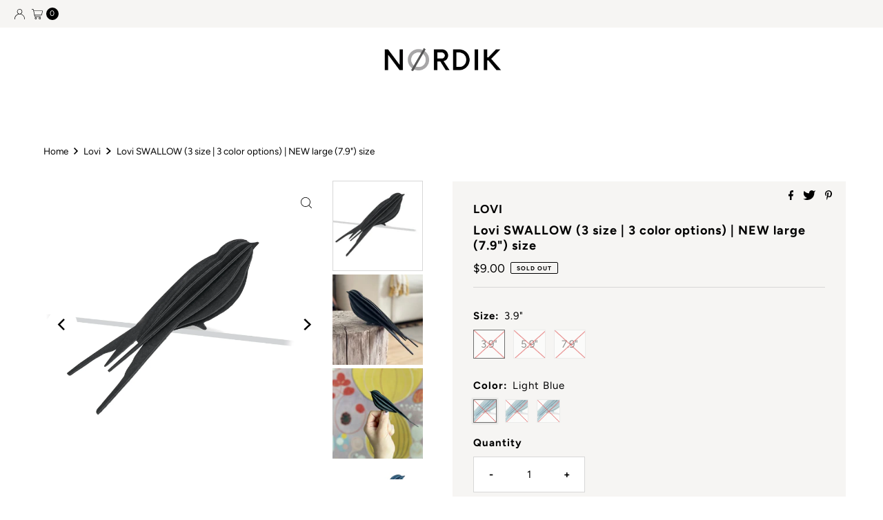

--- FILE ---
content_type: text/html; charset=utf-8
request_url: https://nordik.design/collections/lovi/products/lovi-swallow
body_size: 26121
content:
<!DOCTYPE html>
<html lang="en" class="no-js" lang="en">
<head>
  <meta charset="utf-8" />
  <meta name="viewport" content="width=device-width, initial-scale=1">

  <!-- Establish early connection to external domains -->
  <link rel="preconnect" href="https://cdn.shopify.com" crossorigin>
  <link rel="preconnect" href="https://fonts.shopify.com" crossorigin>
  <link rel="preconnect" href="https://monorail-edge.shopifysvc.com">
  <link rel="preconnect" href="//ajax.googleapis.com" crossorigin /><!-- Preload onDomain stylesheets and script libraries -->
  <link rel="preload" href="//nordik.design/cdn/shop/t/6/assets/stylesheet.css?v=169143956435590670671656699140" as="style">
  <link rel="preload" as="font" href="//nordik.design/cdn/fonts/figtree/figtree_n4.3c0838aba1701047e60be6a99a1b0a40ce9b8419.woff2" type="font/woff2" crossorigin>
  <link rel="preload" as="font" href="//nordik.design/cdn/fonts/figtree/figtree_n4.3c0838aba1701047e60be6a99a1b0a40ce9b8419.woff2" type="font/woff2" crossorigin>
  <link rel="preload" as="font" href="//nordik.design/cdn/fonts/figtree/figtree_n7.2fd9bfe01586148e644724096c9d75e8c7a90e55.woff2" type="font/woff2" crossorigin>
  <link rel="preload" href="//nordik.design/cdn/shop/t/6/assets/eventemitter3.min.js?v=27939738353326123541656687930" as="script">
  <link rel="preload" href="//nordik.design/cdn/shop/t/6/assets/theme.js?v=86370104277971826351656687931" as="script">

  <link rel="shortcut icon" href="//nordik.design/cdn/shop/files/NORDIK_Favicon_Example_1_32x32.png?v=1613712968" type="image/png" />
  <link rel="canonical" href="https://nordik.design/products/lovi-swallow" />

  <title>Lovi 3D Wooden SWALLOW (3 sizes &amp; colors) | NØRDIK</title>
  <meta name="description" content="Buy Lovi do-it-yourself 3D wooden SWALLOW (3 sizes &amp; colors) and other home accents at NØRDIK - A wide range of sustainable Scandinavian design with free shipping on orders over $100." />

  

  <meta property="og:type" content="product">
  <meta property="og:title" content="Lovi SWALLOW (3 size | 3 color options) | NEW large (7.9&quot;) size">
  <meta property="og:url" content="https://nordik.design/products/lovi-swallow">
  <meta property="og:description" content="BRAND: Lovi Finland | DESIGNER: Anne Paso
Do-it-yourself 3D designed wooden SWALLOW. Postcard-like package. Illustrated assembly instructions are included inside the package. Designed and made in Finland. Plastic free packaging.
Material Eco-friendly, made in Finland from the highest Finnish quality birch plywood, certified by the Program for the Endorsement of the Forest Certification (PEFC). The PEFC is the world&#39;s largest forest certification system seeking to transform the way forests are managed globally and locally - to ensure that all of us can enjoy the environmental, social and economic benefits that forests offer. Since 2009 Lovi has planted and donated over 115,000 trees to support reforestation efforts.
Available in: 
Small: 3.9&quot; / 10 cm (light blue)
Medium: 5.9&quot; / 15 cm (dark blue)
Large: 7.9&quot; / 20 cm (black)
Video assembly: 
﻿">
  
    <meta property="og:image" content="http://nordik.design/cdn/shop/products/1_3cbec23e-552f-45a7-8dc9-72e83d281a88_800x.jpg?v=1630808909">
    <meta property="og:image:secure_url" content="https://nordik.design/cdn/shop/products/1_3cbec23e-552f-45a7-8dc9-72e83d281a88_800x.jpg?v=1630808909">
  
    <meta property="og:image" content="http://nordik.design/cdn/shop/products/72_b21f6c4c-803d-4a67-b6fa-8c1bc603adfa_800x.jpg?v=1630808921">
    <meta property="og:image:secure_url" content="https://nordik.design/cdn/shop/products/72_b21f6c4c-803d-4a67-b6fa-8c1bc603adfa_800x.jpg?v=1630808921">
  
    <meta property="og:image" content="http://nordik.design/cdn/shop/products/74_b4f77e2d-c2e6-400d-bc1f-bdafe81add2a_800x.jpg?v=1630808946">
    <meta property="og:image:secure_url" content="https://nordik.design/cdn/shop/products/74_b4f77e2d-c2e6-400d-bc1f-bdafe81add2a_800x.jpg?v=1630808946">
  
  <meta property="og:price:amount" content="9.00">
  <meta property="og:price:currency" content="USD">

<meta property="og:site_name" content="NØRDIK">



  <meta name="twitter:card" content="summary">


  <meta name="twitter:site" content="@nordikdesigns">


  <meta name="twitter:title" content="Lovi SWALLOW (3 size | 3 color options) | NEW large (7.9&quot;) size">
  <meta name="twitter:description" content="BRAND: Lovi Finland | DESIGNER: Anne Paso
Do-it-yourself 3D designed wooden SWALLOW. Postcard-like package. Illustrated assembly instructions are included inside the package. Designed and made in Finl"><meta name="twitter:card" content="//nordik.design/cdn/shop/products/72_b21f6c4c-803d-4a67-b6fa-8c1bc603adfa_1024x.jpg?v=1630808921">
    <meta name="twitter:image" content="//nordik.design/cdn/shop/products/72_b21f6c4c-803d-4a67-b6fa-8c1bc603adfa_1024x.jpg?v=1630808921"><meta name="twitter:card" content="//nordik.design/cdn/shop/products/72_b21f6c4c-803d-4a67-b6fa-8c1bc603adfa_1024x.jpg?v=1630808921">
    <meta name="twitter:image" content="//nordik.design/cdn/shop/products/72_b21f6c4c-803d-4a67-b6fa-8c1bc603adfa_1024x.jpg?v=1630808921"><meta name="twitter:card" content="//nordik.design/cdn/shop/products/72_b21f6c4c-803d-4a67-b6fa-8c1bc603adfa_1024x.jpg?v=1630808921">
    <meta name="twitter:image" content="//nordik.design/cdn/shop/products/72_b21f6c4c-803d-4a67-b6fa-8c1bc603adfa_1024x.jpg?v=1630808921"><meta name="twitter:card" content="//nordik.design/cdn/shop/products/72_b21f6c4c-803d-4a67-b6fa-8c1bc603adfa_1024x.jpg?v=1630808921">
    <meta name="twitter:image" content="//nordik.design/cdn/shop/products/72_b21f6c4c-803d-4a67-b6fa-8c1bc603adfa_1024x.jpg?v=1630808921"><meta name="twitter:card" content="//nordik.design/cdn/shop/products/72_b21f6c4c-803d-4a67-b6fa-8c1bc603adfa_1024x.jpg?v=1630808921">
    <meta name="twitter:image" content="//nordik.design/cdn/shop/products/72_b21f6c4c-803d-4a67-b6fa-8c1bc603adfa_1024x.jpg?v=1630808921"><meta name="twitter:card" content="//nordik.design/cdn/shop/products/72_b21f6c4c-803d-4a67-b6fa-8c1bc603adfa_1024x.jpg?v=1630808921">
    <meta name="twitter:image" content="//nordik.design/cdn/shop/products/72_b21f6c4c-803d-4a67-b6fa-8c1bc603adfa_1024x.jpg?v=1630808921"><meta name="twitter:card" content="//nordik.design/cdn/shop/products/72_b21f6c4c-803d-4a67-b6fa-8c1bc603adfa_1024x.jpg?v=1630808921">
    <meta name="twitter:image" content="//nordik.design/cdn/shop/products/72_b21f6c4c-803d-4a67-b6fa-8c1bc603adfa_1024x.jpg?v=1630808921"><meta name="twitter:image:width" content="480">
  <meta name="twitter:image:height" content="480">


  
 <script type="application/ld+json">
   {
     "@context": "https://schema.org",
     "@type": "Product",
     "id": "lovi-swallow",
     "url": "https:\/\/nordik.design\/products\/lovi-swallow",
     "image": "\/\/nordik.design\/cdn\/shop\/products\/1_3cbec23e-552f-45a7-8dc9-72e83d281a88_1024x.jpg?v=1630808909",
     "name": "Lovi SWALLOW (3 size | 3 color options) | NEW large (7.9\u0026quot;) size",
     "brand": "LOVI",
     "description": "BRAND: Lovi Finland | DESIGNER: Anne Paso\nDo-it-yourself 3D designed wooden SWALLOW. Postcard-like package. Illustrated assembly instructions are included inside the package. Designed and made in Finland. Plastic free packaging.\nMaterial Eco-friendly, made in Finland from the highest Finnish quality birch plywood, certified by the Program for the Endorsement of the Forest Certification (PEFC). The PEFC is the world's largest forest certification system seeking to transform the way forests are managed globally and locally - to ensure that all of us can enjoy the environmental, social and economic benefits that forests offer. Since 2009 Lovi has planted and donated over 115,000 trees to support reforestation efforts.\nAvailable in: \nSmall: 3.9\" \/ 10 cm (light blue)\nMedium: 5.9\" \/ 15 cm (dark blue)\nLarge: 7.9\" \/ 20 cm (black)\nVideo assembly: \n﻿","sku": 14068442169419,"gtin13": 6430026524480,"offers": [
        
        {
           "@type": "Offer",
           "price": "9.00",
           "priceCurrency": "USD",
           "availability": "http://schema.org/InStock",
           "priceValidUntil": "2030-01-01",
           "url": "\/products\/lovi-swallow"
         },
       
        {
           "@type": "Offer",
           "price": "14.00",
           "priceCurrency": "USD",
           "availability": "http://schema.org/InStock",
           "priceValidUntil": "2030-01-01",
           "url": "\/products\/lovi-swallow"
         },
       
        {
           "@type": "Offer",
           "price": "18.00",
           "priceCurrency": "USD",
           "availability": "http://schema.org/InStock",
           "priceValidUntil": "2030-01-01",
           "url": "\/products\/lovi-swallow"
         }
       
     ]}
 </script>


  <style data-shopify>
:root {
    --main-family: Figtree, sans-serif;
    --main-weight: 400;
    --main-style: normal;
    --nav-family: Figtree, sans-serif;
    --nav-weight: 400;
    --nav-style: normal;
    --heading-family: Figtree, sans-serif;
    --heading-weight: 700;
    --heading-style: normal;

    --font-size: 15px;
    --h1-size: 18px;
    --h2-size: 20px;
    --h3-size: 22px;
    --nav-size: 17px;

    --announcement-background: #f6f5f3;
    --announcement-text: #000;
    --header-background: #fff;
    --header-text: #000000;
    --nav-color: #000000;
    --nav-hover-link-color: #d7d7d7;
    --nav-hover-accent-color: #b5b5b5;
    --nav-dropdown-text: #000000;
    --nav-dropdown-background: #f7f7f7;
    --mobile-header-background: #ffffff;
    --mobile-header-text: #000000;
    --background: #ffffff;
    --text-color: #000000;
    --sale-color: #b5b5b5;
    --so-color: #b5b5b5;
    --new-color: #b5b5b5;
    --dotted-color: #d7d7d7;
    --review-stars: #4c4c4c;
    --secondary-color: rgba(0,0,0,0);
    --section-heading-text: #b5b5b5;
    --section-heading-primary: #ffffff;
    --section-heading-primary-hover: #e6e6e6;
    --section-heading-accent: #b5b5b5;
    --banner-text: #161616;
    --banner-caption-bg: #f7f7f7;
    --button-color: #000000;
    --button-text: #ffffff;
    --button-hover: #e4e4e4;
    --secondary-button-color: #b5b5b5;
    --secondary-button-text: #ffffff;
    --secondary-button-hover: #e4e4e4;
    --direction-color: #000;
    --direction-background: #fff;
    --direction-hover: #eee;
    --swatch-color: #4c4c4c;
    --swatch-background: #ffffff;
    --swatch-border: #e4e4e4;
    --swatch-selected-color: #4c4c4c;
    --swatch-selected-background: #ffffff;
    --swatch-selected-border: #161616;
    --footer-background: #f6f5f3;
    --footer-text: #161616;
    --footer-icons: #4c4c4c;

    --header-border-width: 100%;
    --header-border-weight: 3px;
    --header-border-style: solid;
    --free-shipping-bg: #f6f5f3;
    --free-shipping-text: #4c4c4c;
    --keyboard-focus: #747474;
    --focus-border-style: dotted;
    --focus-border-weight: 2px;

    --error-msg-dark: #e81000;
    --error-msg-light: #ffeae8;
    --success-msg-dark: #007f5f;
    --success-msg-light: #e5fff8;

    --select-arrow-bg: url(//nordik.design/cdn/shop/t/6/assets/select-arrow.png?v=112595941721225094991656687930);
    --icon-border-color: #e6e6e6;
    --product-align: center;

    --color-body-text: var(--text-color);
    --color-body: var(--background);
    --color-bg: var(--background);
    --color-filter-size: 18px;

    --star-active: rgb(0, 0, 0);
    --star-inactive: rgb(204, 204, 204);

    --section-background: #ffffff;
    --section-overlay-color: 0, 0, 0;
    --section-overlay-opacity: 0;
    --section-button-size: 15px;;
    --desktop-section-height: ;
    --mobile-section-height: ;


  }
  @media (max-width: 740px) {
  :root {
    --font-size: calc(15px - (15px * 0.15));
    --nav-size: calc(17px - (17px * 0.15));
    --h1-size: calc(18px - (18px * 0.15));
    --h2-size: calc(20px - (20px * 0.15));
    --h3-size: calc(22px - (22px * 0.15));
  }
}
</style>


  <link rel="stylesheet" href="//nordik.design/cdn/shop/t/6/assets/stylesheet.css?v=169143956435590670671656699140" type="text/css">

  <style>
  @font-face {
  font-family: Figtree;
  font-weight: 400;
  font-style: normal;
  font-display: swap;
  src: url("//nordik.design/cdn/fonts/figtree/figtree_n4.3c0838aba1701047e60be6a99a1b0a40ce9b8419.woff2") format("woff2"),
       url("//nordik.design/cdn/fonts/figtree/figtree_n4.c0575d1db21fc3821f17fd6617d3dee552312137.woff") format("woff");
}

  @font-face {
  font-family: Figtree;
  font-weight: 400;
  font-style: normal;
  font-display: swap;
  src: url("//nordik.design/cdn/fonts/figtree/figtree_n4.3c0838aba1701047e60be6a99a1b0a40ce9b8419.woff2") format("woff2"),
       url("//nordik.design/cdn/fonts/figtree/figtree_n4.c0575d1db21fc3821f17fd6617d3dee552312137.woff") format("woff");
}

  @font-face {
  font-family: Figtree;
  font-weight: 700;
  font-style: normal;
  font-display: swap;
  src: url("//nordik.design/cdn/fonts/figtree/figtree_n7.2fd9bfe01586148e644724096c9d75e8c7a90e55.woff2") format("woff2"),
       url("//nordik.design/cdn/fonts/figtree/figtree_n7.ea05de92d862f9594794ab281c4c3a67501ef5fc.woff") format("woff");
}

  @font-face {
  font-family: Figtree;
  font-weight: 700;
  font-style: normal;
  font-display: swap;
  src: url("//nordik.design/cdn/fonts/figtree/figtree_n7.2fd9bfe01586148e644724096c9d75e8c7a90e55.woff2") format("woff2"),
       url("//nordik.design/cdn/fonts/figtree/figtree_n7.ea05de92d862f9594794ab281c4c3a67501ef5fc.woff") format("woff");
}

  @font-face {
  font-family: Figtree;
  font-weight: 400;
  font-style: italic;
  font-display: swap;
  src: url("//nordik.design/cdn/fonts/figtree/figtree_i4.89f7a4275c064845c304a4cf8a4a586060656db2.woff2") format("woff2"),
       url("//nordik.design/cdn/fonts/figtree/figtree_i4.6f955aaaafc55a22ffc1f32ecf3756859a5ad3e2.woff") format("woff");
}

  @font-face {
  font-family: Figtree;
  font-weight: 700;
  font-style: italic;
  font-display: swap;
  src: url("//nordik.design/cdn/fonts/figtree/figtree_i7.06add7096a6f2ab742e09ec7e498115904eda1fe.woff2") format("woff2"),
       url("//nordik.design/cdn/fonts/figtree/figtree_i7.ee584b5fcaccdbb5518c0228158941f8df81b101.woff") format("woff");
}

  </style>

  <script>window.performance && window.performance.mark && window.performance.mark('shopify.content_for_header.start');</script><meta id="shopify-digital-wallet" name="shopify-digital-wallet" content="/1447493707/digital_wallets/dialog">
<meta name="shopify-checkout-api-token" content="d041d5d9140993649cfd75ee3ae3d5e2">
<meta id="in-context-paypal-metadata" data-shop-id="1447493707" data-venmo-supported="false" data-environment="production" data-locale="en_US" data-paypal-v4="true" data-currency="USD">
<link rel="alternate" hreflang="x-default" href="https://nordik.design/products/lovi-swallow">
<link rel="alternate" hreflang="en" href="https://nordik.design/products/lovi-swallow">
<link rel="alternate" hreflang="en-TW" href="https://nordik.design/en-tw/products/lovi-swallow">
<link rel="alternate" type="application/json+oembed" href="https://nordik.design/products/lovi-swallow.oembed">
<script async="async" src="/checkouts/internal/preloads.js?locale=en-US"></script>
<link rel="preconnect" href="https://shop.app" crossorigin="anonymous">
<script async="async" src="https://shop.app/checkouts/internal/preloads.js?locale=en-US&shop_id=1447493707" crossorigin="anonymous"></script>
<script id="apple-pay-shop-capabilities" type="application/json">{"shopId":1447493707,"countryCode":"US","currencyCode":"USD","merchantCapabilities":["supports3DS"],"merchantId":"gid:\/\/shopify\/Shop\/1447493707","merchantName":"NØRDIK","requiredBillingContactFields":["postalAddress","email"],"requiredShippingContactFields":["postalAddress","email"],"shippingType":"shipping","supportedNetworks":["visa","masterCard","amex","discover","elo","jcb"],"total":{"type":"pending","label":"NØRDIK","amount":"1.00"},"shopifyPaymentsEnabled":true,"supportsSubscriptions":true}</script>
<script id="shopify-features" type="application/json">{"accessToken":"d041d5d9140993649cfd75ee3ae3d5e2","betas":["rich-media-storefront-analytics"],"domain":"nordik.design","predictiveSearch":true,"shopId":1447493707,"locale":"en"}</script>
<script>var Shopify = Shopify || {};
Shopify.shop = "nordik19.myshopify.com";
Shopify.locale = "en";
Shopify.currency = {"active":"USD","rate":"1.0"};
Shopify.country = "US";
Shopify.theme = {"name":"NEW - SHOPIFY 2.0 - Mr Parker v8.5","id":121064259659,"schema_name":"Mr Parker","schema_version":"8.5.0","theme_store_id":null,"role":"main"};
Shopify.theme.handle = "null";
Shopify.theme.style = {"id":null,"handle":null};
Shopify.cdnHost = "nordik.design/cdn";
Shopify.routes = Shopify.routes || {};
Shopify.routes.root = "/";</script>
<script type="module">!function(o){(o.Shopify=o.Shopify||{}).modules=!0}(window);</script>
<script>!function(o){function n(){var o=[];function n(){o.push(Array.prototype.slice.apply(arguments))}return n.q=o,n}var t=o.Shopify=o.Shopify||{};t.loadFeatures=n(),t.autoloadFeatures=n()}(window);</script>
<script>
  window.ShopifyPay = window.ShopifyPay || {};
  window.ShopifyPay.apiHost = "shop.app\/pay";
  window.ShopifyPay.redirectState = null;
</script>
<script id="shop-js-analytics" type="application/json">{"pageType":"product"}</script>
<script defer="defer" async type="module" src="//nordik.design/cdn/shopifycloud/shop-js/modules/v2/client.init-shop-cart-sync_BT-GjEfc.en.esm.js"></script>
<script defer="defer" async type="module" src="//nordik.design/cdn/shopifycloud/shop-js/modules/v2/chunk.common_D58fp_Oc.esm.js"></script>
<script defer="defer" async type="module" src="//nordik.design/cdn/shopifycloud/shop-js/modules/v2/chunk.modal_xMitdFEc.esm.js"></script>
<script type="module">
  await import("//nordik.design/cdn/shopifycloud/shop-js/modules/v2/client.init-shop-cart-sync_BT-GjEfc.en.esm.js");
await import("//nordik.design/cdn/shopifycloud/shop-js/modules/v2/chunk.common_D58fp_Oc.esm.js");
await import("//nordik.design/cdn/shopifycloud/shop-js/modules/v2/chunk.modal_xMitdFEc.esm.js");

  window.Shopify.SignInWithShop?.initShopCartSync?.({"fedCMEnabled":true,"windoidEnabled":true});

</script>
<script defer="defer" async type="module" src="//nordik.design/cdn/shopifycloud/shop-js/modules/v2/client.payment-terms_Ci9AEqFq.en.esm.js"></script>
<script defer="defer" async type="module" src="//nordik.design/cdn/shopifycloud/shop-js/modules/v2/chunk.common_D58fp_Oc.esm.js"></script>
<script defer="defer" async type="module" src="//nordik.design/cdn/shopifycloud/shop-js/modules/v2/chunk.modal_xMitdFEc.esm.js"></script>
<script type="module">
  await import("//nordik.design/cdn/shopifycloud/shop-js/modules/v2/client.payment-terms_Ci9AEqFq.en.esm.js");
await import("//nordik.design/cdn/shopifycloud/shop-js/modules/v2/chunk.common_D58fp_Oc.esm.js");
await import("//nordik.design/cdn/shopifycloud/shop-js/modules/v2/chunk.modal_xMitdFEc.esm.js");

  
</script>
<script>
  window.Shopify = window.Shopify || {};
  if (!window.Shopify.featureAssets) window.Shopify.featureAssets = {};
  window.Shopify.featureAssets['shop-js'] = {"shop-cart-sync":["modules/v2/client.shop-cart-sync_DZOKe7Ll.en.esm.js","modules/v2/chunk.common_D58fp_Oc.esm.js","modules/v2/chunk.modal_xMitdFEc.esm.js"],"init-fed-cm":["modules/v2/client.init-fed-cm_B6oLuCjv.en.esm.js","modules/v2/chunk.common_D58fp_Oc.esm.js","modules/v2/chunk.modal_xMitdFEc.esm.js"],"shop-cash-offers":["modules/v2/client.shop-cash-offers_D2sdYoxE.en.esm.js","modules/v2/chunk.common_D58fp_Oc.esm.js","modules/v2/chunk.modal_xMitdFEc.esm.js"],"shop-login-button":["modules/v2/client.shop-login-button_QeVjl5Y3.en.esm.js","modules/v2/chunk.common_D58fp_Oc.esm.js","modules/v2/chunk.modal_xMitdFEc.esm.js"],"pay-button":["modules/v2/client.pay-button_DXTOsIq6.en.esm.js","modules/v2/chunk.common_D58fp_Oc.esm.js","modules/v2/chunk.modal_xMitdFEc.esm.js"],"shop-button":["modules/v2/client.shop-button_DQZHx9pm.en.esm.js","modules/v2/chunk.common_D58fp_Oc.esm.js","modules/v2/chunk.modal_xMitdFEc.esm.js"],"avatar":["modules/v2/client.avatar_BTnouDA3.en.esm.js"],"init-windoid":["modules/v2/client.init-windoid_CR1B-cfM.en.esm.js","modules/v2/chunk.common_D58fp_Oc.esm.js","modules/v2/chunk.modal_xMitdFEc.esm.js"],"init-shop-for-new-customer-accounts":["modules/v2/client.init-shop-for-new-customer-accounts_C_vY_xzh.en.esm.js","modules/v2/client.shop-login-button_QeVjl5Y3.en.esm.js","modules/v2/chunk.common_D58fp_Oc.esm.js","modules/v2/chunk.modal_xMitdFEc.esm.js"],"init-shop-email-lookup-coordinator":["modules/v2/client.init-shop-email-lookup-coordinator_BI7n9ZSv.en.esm.js","modules/v2/chunk.common_D58fp_Oc.esm.js","modules/v2/chunk.modal_xMitdFEc.esm.js"],"init-shop-cart-sync":["modules/v2/client.init-shop-cart-sync_BT-GjEfc.en.esm.js","modules/v2/chunk.common_D58fp_Oc.esm.js","modules/v2/chunk.modal_xMitdFEc.esm.js"],"shop-toast-manager":["modules/v2/client.shop-toast-manager_DiYdP3xc.en.esm.js","modules/v2/chunk.common_D58fp_Oc.esm.js","modules/v2/chunk.modal_xMitdFEc.esm.js"],"init-customer-accounts":["modules/v2/client.init-customer-accounts_D9ZNqS-Q.en.esm.js","modules/v2/client.shop-login-button_QeVjl5Y3.en.esm.js","modules/v2/chunk.common_D58fp_Oc.esm.js","modules/v2/chunk.modal_xMitdFEc.esm.js"],"init-customer-accounts-sign-up":["modules/v2/client.init-customer-accounts-sign-up_iGw4briv.en.esm.js","modules/v2/client.shop-login-button_QeVjl5Y3.en.esm.js","modules/v2/chunk.common_D58fp_Oc.esm.js","modules/v2/chunk.modal_xMitdFEc.esm.js"],"shop-follow-button":["modules/v2/client.shop-follow-button_CqMgW2wH.en.esm.js","modules/v2/chunk.common_D58fp_Oc.esm.js","modules/v2/chunk.modal_xMitdFEc.esm.js"],"checkout-modal":["modules/v2/client.checkout-modal_xHeaAweL.en.esm.js","modules/v2/chunk.common_D58fp_Oc.esm.js","modules/v2/chunk.modal_xMitdFEc.esm.js"],"shop-login":["modules/v2/client.shop-login_D91U-Q7h.en.esm.js","modules/v2/chunk.common_D58fp_Oc.esm.js","modules/v2/chunk.modal_xMitdFEc.esm.js"],"lead-capture":["modules/v2/client.lead-capture_BJmE1dJe.en.esm.js","modules/v2/chunk.common_D58fp_Oc.esm.js","modules/v2/chunk.modal_xMitdFEc.esm.js"],"payment-terms":["modules/v2/client.payment-terms_Ci9AEqFq.en.esm.js","modules/v2/chunk.common_D58fp_Oc.esm.js","modules/v2/chunk.modal_xMitdFEc.esm.js"]};
</script>
<script id="__st">var __st={"a":1447493707,"offset":-28800,"reqid":"673bbe3f-057b-44e9-a5a2-8b00b2a917f2-1769392387","pageurl":"nordik.design\/collections\/lovi\/products\/lovi-swallow","u":"cf4668c309c5","p":"product","rtyp":"product","rid":1546758651979};</script>
<script>window.ShopifyPaypalV4VisibilityTracking = true;</script>
<script id="captcha-bootstrap">!function(){'use strict';const t='contact',e='account',n='new_comment',o=[[t,t],['blogs',n],['comments',n],[t,'customer']],c=[[e,'customer_login'],[e,'guest_login'],[e,'recover_customer_password'],[e,'create_customer']],r=t=>t.map((([t,e])=>`form[action*='/${t}']:not([data-nocaptcha='true']) input[name='form_type'][value='${e}']`)).join(','),a=t=>()=>t?[...document.querySelectorAll(t)].map((t=>t.form)):[];function s(){const t=[...o],e=r(t);return a(e)}const i='password',u='form_key',d=['recaptcha-v3-token','g-recaptcha-response','h-captcha-response',i],f=()=>{try{return window.sessionStorage}catch{return}},m='__shopify_v',_=t=>t.elements[u];function p(t,e,n=!1){try{const o=window.sessionStorage,c=JSON.parse(o.getItem(e)),{data:r}=function(t){const{data:e,action:n}=t;return t[m]||n?{data:e,action:n}:{data:t,action:n}}(c);for(const[e,n]of Object.entries(r))t.elements[e]&&(t.elements[e].value=n);n&&o.removeItem(e)}catch(o){console.error('form repopulation failed',{error:o})}}const l='form_type',E='cptcha';function T(t){t.dataset[E]=!0}const w=window,h=w.document,L='Shopify',v='ce_forms',y='captcha';let A=!1;((t,e)=>{const n=(g='f06e6c50-85a8-45c8-87d0-21a2b65856fe',I='https://cdn.shopify.com/shopifycloud/storefront-forms-hcaptcha/ce_storefront_forms_captcha_hcaptcha.v1.5.2.iife.js',D={infoText:'Protected by hCaptcha',privacyText:'Privacy',termsText:'Terms'},(t,e,n)=>{const o=w[L][v],c=o.bindForm;if(c)return c(t,g,e,D).then(n);var r;o.q.push([[t,g,e,D],n]),r=I,A||(h.body.append(Object.assign(h.createElement('script'),{id:'captcha-provider',async:!0,src:r})),A=!0)});var g,I,D;w[L]=w[L]||{},w[L][v]=w[L][v]||{},w[L][v].q=[],w[L][y]=w[L][y]||{},w[L][y].protect=function(t,e){n(t,void 0,e),T(t)},Object.freeze(w[L][y]),function(t,e,n,w,h,L){const[v,y,A,g]=function(t,e,n){const i=e?o:[],u=t?c:[],d=[...i,...u],f=r(d),m=r(i),_=r(d.filter((([t,e])=>n.includes(e))));return[a(f),a(m),a(_),s()]}(w,h,L),I=t=>{const e=t.target;return e instanceof HTMLFormElement?e:e&&e.form},D=t=>v().includes(t);t.addEventListener('submit',(t=>{const e=I(t);if(!e)return;const n=D(e)&&!e.dataset.hcaptchaBound&&!e.dataset.recaptchaBound,o=_(e),c=g().includes(e)&&(!o||!o.value);(n||c)&&t.preventDefault(),c&&!n&&(function(t){try{if(!f())return;!function(t){const e=f();if(!e)return;const n=_(t);if(!n)return;const o=n.value;o&&e.removeItem(o)}(t);const e=Array.from(Array(32),(()=>Math.random().toString(36)[2])).join('');!function(t,e){_(t)||t.append(Object.assign(document.createElement('input'),{type:'hidden',name:u})),t.elements[u].value=e}(t,e),function(t,e){const n=f();if(!n)return;const o=[...t.querySelectorAll(`input[type='${i}']`)].map((({name:t})=>t)),c=[...d,...o],r={};for(const[a,s]of new FormData(t).entries())c.includes(a)||(r[a]=s);n.setItem(e,JSON.stringify({[m]:1,action:t.action,data:r}))}(t,e)}catch(e){console.error('failed to persist form',e)}}(e),e.submit())}));const S=(t,e)=>{t&&!t.dataset[E]&&(n(t,e.some((e=>e===t))),T(t))};for(const o of['focusin','change'])t.addEventListener(o,(t=>{const e=I(t);D(e)&&S(e,y())}));const B=e.get('form_key'),M=e.get(l),P=B&&M;t.addEventListener('DOMContentLoaded',(()=>{const t=y();if(P)for(const e of t)e.elements[l].value===M&&p(e,B);[...new Set([...A(),...v().filter((t=>'true'===t.dataset.shopifyCaptcha))])].forEach((e=>S(e,t)))}))}(h,new URLSearchParams(w.location.search),n,t,e,['guest_login'])})(!0,!0)}();</script>
<script integrity="sha256-4kQ18oKyAcykRKYeNunJcIwy7WH5gtpwJnB7kiuLZ1E=" data-source-attribution="shopify.loadfeatures" defer="defer" src="//nordik.design/cdn/shopifycloud/storefront/assets/storefront/load_feature-a0a9edcb.js" crossorigin="anonymous"></script>
<script crossorigin="anonymous" defer="defer" src="//nordik.design/cdn/shopifycloud/storefront/assets/shopify_pay/storefront-65b4c6d7.js?v=20250812"></script>
<script data-source-attribution="shopify.dynamic_checkout.dynamic.init">var Shopify=Shopify||{};Shopify.PaymentButton=Shopify.PaymentButton||{isStorefrontPortableWallets:!0,init:function(){window.Shopify.PaymentButton.init=function(){};var t=document.createElement("script");t.src="https://nordik.design/cdn/shopifycloud/portable-wallets/latest/portable-wallets.en.js",t.type="module",document.head.appendChild(t)}};
</script>
<script data-source-attribution="shopify.dynamic_checkout.buyer_consent">
  function portableWalletsHideBuyerConsent(e){var t=document.getElementById("shopify-buyer-consent"),n=document.getElementById("shopify-subscription-policy-button");t&&n&&(t.classList.add("hidden"),t.setAttribute("aria-hidden","true"),n.removeEventListener("click",e))}function portableWalletsShowBuyerConsent(e){var t=document.getElementById("shopify-buyer-consent"),n=document.getElementById("shopify-subscription-policy-button");t&&n&&(t.classList.remove("hidden"),t.removeAttribute("aria-hidden"),n.addEventListener("click",e))}window.Shopify?.PaymentButton&&(window.Shopify.PaymentButton.hideBuyerConsent=portableWalletsHideBuyerConsent,window.Shopify.PaymentButton.showBuyerConsent=portableWalletsShowBuyerConsent);
</script>
<script data-source-attribution="shopify.dynamic_checkout.cart.bootstrap">document.addEventListener("DOMContentLoaded",(function(){function t(){return document.querySelector("shopify-accelerated-checkout-cart, shopify-accelerated-checkout")}if(t())Shopify.PaymentButton.init();else{new MutationObserver((function(e,n){t()&&(Shopify.PaymentButton.init(),n.disconnect())})).observe(document.body,{childList:!0,subtree:!0})}}));
</script>
<link id="shopify-accelerated-checkout-styles" rel="stylesheet" media="screen" href="https://nordik.design/cdn/shopifycloud/portable-wallets/latest/accelerated-checkout-backwards-compat.css" crossorigin="anonymous">
<style id="shopify-accelerated-checkout-cart">
        #shopify-buyer-consent {
  margin-top: 1em;
  display: inline-block;
  width: 100%;
}

#shopify-buyer-consent.hidden {
  display: none;
}

#shopify-subscription-policy-button {
  background: none;
  border: none;
  padding: 0;
  text-decoration: underline;
  font-size: inherit;
  cursor: pointer;
}

#shopify-subscription-policy-button::before {
  box-shadow: none;
}

      </style>

<script>window.performance && window.performance.mark && window.performance.mark('shopify.content_for_header.end');</script>
  <script>var loox_global_hash = '1708209005570';</script><style>.loox-reviews-default { max-width: 1200px; margin: 0 auto; }.loox-rating .loox-icon { color:#4C4C4C; }
:root { --lxs-rating-icon-color: #4C4C4C; }</style>
  
  <meta name="p:domain_verify" content="393c344b91733bc47d895893e4fa7b19"/>
  
<link href="https://monorail-edge.shopifysvc.com" rel="dns-prefetch">
<script>(function(){if ("sendBeacon" in navigator && "performance" in window) {try {var session_token_from_headers = performance.getEntriesByType('navigation')[0].serverTiming.find(x => x.name == '_s').description;} catch {var session_token_from_headers = undefined;}var session_cookie_matches = document.cookie.match(/_shopify_s=([^;]*)/);var session_token_from_cookie = session_cookie_matches && session_cookie_matches.length === 2 ? session_cookie_matches[1] : "";var session_token = session_token_from_headers || session_token_from_cookie || "";function handle_abandonment_event(e) {var entries = performance.getEntries().filter(function(entry) {return /monorail-edge.shopifysvc.com/.test(entry.name);});if (!window.abandonment_tracked && entries.length === 0) {window.abandonment_tracked = true;var currentMs = Date.now();var navigation_start = performance.timing.navigationStart;var payload = {shop_id: 1447493707,url: window.location.href,navigation_start,duration: currentMs - navigation_start,session_token,page_type: "product"};window.navigator.sendBeacon("https://monorail-edge.shopifysvc.com/v1/produce", JSON.stringify({schema_id: "online_store_buyer_site_abandonment/1.1",payload: payload,metadata: {event_created_at_ms: currentMs,event_sent_at_ms: currentMs}}));}}window.addEventListener('pagehide', handle_abandonment_event);}}());</script>
<script id="web-pixels-manager-setup">(function e(e,d,r,n,o){if(void 0===o&&(o={}),!Boolean(null===(a=null===(i=window.Shopify)||void 0===i?void 0:i.analytics)||void 0===a?void 0:a.replayQueue)){var i,a;window.Shopify=window.Shopify||{};var t=window.Shopify;t.analytics=t.analytics||{};var s=t.analytics;s.replayQueue=[],s.publish=function(e,d,r){return s.replayQueue.push([e,d,r]),!0};try{self.performance.mark("wpm:start")}catch(e){}var l=function(){var e={modern:/Edge?\/(1{2}[4-9]|1[2-9]\d|[2-9]\d{2}|\d{4,})\.\d+(\.\d+|)|Firefox\/(1{2}[4-9]|1[2-9]\d|[2-9]\d{2}|\d{4,})\.\d+(\.\d+|)|Chrom(ium|e)\/(9{2}|\d{3,})\.\d+(\.\d+|)|(Maci|X1{2}).+ Version\/(15\.\d+|(1[6-9]|[2-9]\d|\d{3,})\.\d+)([,.]\d+|)( \(\w+\)|)( Mobile\/\w+|) Safari\/|Chrome.+OPR\/(9{2}|\d{3,})\.\d+\.\d+|(CPU[ +]OS|iPhone[ +]OS|CPU[ +]iPhone|CPU IPhone OS|CPU iPad OS)[ +]+(15[._]\d+|(1[6-9]|[2-9]\d|\d{3,})[._]\d+)([._]\d+|)|Android:?[ /-](13[3-9]|1[4-9]\d|[2-9]\d{2}|\d{4,})(\.\d+|)(\.\d+|)|Android.+Firefox\/(13[5-9]|1[4-9]\d|[2-9]\d{2}|\d{4,})\.\d+(\.\d+|)|Android.+Chrom(ium|e)\/(13[3-9]|1[4-9]\d|[2-9]\d{2}|\d{4,})\.\d+(\.\d+|)|SamsungBrowser\/([2-9]\d|\d{3,})\.\d+/,legacy:/Edge?\/(1[6-9]|[2-9]\d|\d{3,})\.\d+(\.\d+|)|Firefox\/(5[4-9]|[6-9]\d|\d{3,})\.\d+(\.\d+|)|Chrom(ium|e)\/(5[1-9]|[6-9]\d|\d{3,})\.\d+(\.\d+|)([\d.]+$|.*Safari\/(?![\d.]+ Edge\/[\d.]+$))|(Maci|X1{2}).+ Version\/(10\.\d+|(1[1-9]|[2-9]\d|\d{3,})\.\d+)([,.]\d+|)( \(\w+\)|)( Mobile\/\w+|) Safari\/|Chrome.+OPR\/(3[89]|[4-9]\d|\d{3,})\.\d+\.\d+|(CPU[ +]OS|iPhone[ +]OS|CPU[ +]iPhone|CPU IPhone OS|CPU iPad OS)[ +]+(10[._]\d+|(1[1-9]|[2-9]\d|\d{3,})[._]\d+)([._]\d+|)|Android:?[ /-](13[3-9]|1[4-9]\d|[2-9]\d{2}|\d{4,})(\.\d+|)(\.\d+|)|Mobile Safari.+OPR\/([89]\d|\d{3,})\.\d+\.\d+|Android.+Firefox\/(13[5-9]|1[4-9]\d|[2-9]\d{2}|\d{4,})\.\d+(\.\d+|)|Android.+Chrom(ium|e)\/(13[3-9]|1[4-9]\d|[2-9]\d{2}|\d{4,})\.\d+(\.\d+|)|Android.+(UC? ?Browser|UCWEB|U3)[ /]?(15\.([5-9]|\d{2,})|(1[6-9]|[2-9]\d|\d{3,})\.\d+)\.\d+|SamsungBrowser\/(5\.\d+|([6-9]|\d{2,})\.\d+)|Android.+MQ{2}Browser\/(14(\.(9|\d{2,})|)|(1[5-9]|[2-9]\d|\d{3,})(\.\d+|))(\.\d+|)|K[Aa][Ii]OS\/(3\.\d+|([4-9]|\d{2,})\.\d+)(\.\d+|)/},d=e.modern,r=e.legacy,n=navigator.userAgent;return n.match(d)?"modern":n.match(r)?"legacy":"unknown"}(),u="modern"===l?"modern":"legacy",c=(null!=n?n:{modern:"",legacy:""})[u],f=function(e){return[e.baseUrl,"/wpm","/b",e.hashVersion,"modern"===e.buildTarget?"m":"l",".js"].join("")}({baseUrl:d,hashVersion:r,buildTarget:u}),m=function(e){var d=e.version,r=e.bundleTarget,n=e.surface,o=e.pageUrl,i=e.monorailEndpoint;return{emit:function(e){var a=e.status,t=e.errorMsg,s=(new Date).getTime(),l=JSON.stringify({metadata:{event_sent_at_ms:s},events:[{schema_id:"web_pixels_manager_load/3.1",payload:{version:d,bundle_target:r,page_url:o,status:a,surface:n,error_msg:t},metadata:{event_created_at_ms:s}}]});if(!i)return console&&console.warn&&console.warn("[Web Pixels Manager] No Monorail endpoint provided, skipping logging."),!1;try{return self.navigator.sendBeacon.bind(self.navigator)(i,l)}catch(e){}var u=new XMLHttpRequest;try{return u.open("POST",i,!0),u.setRequestHeader("Content-Type","text/plain"),u.send(l),!0}catch(e){return console&&console.warn&&console.warn("[Web Pixels Manager] Got an unhandled error while logging to Monorail."),!1}}}}({version:r,bundleTarget:l,surface:e.surface,pageUrl:self.location.href,monorailEndpoint:e.monorailEndpoint});try{o.browserTarget=l,function(e){var d=e.src,r=e.async,n=void 0===r||r,o=e.onload,i=e.onerror,a=e.sri,t=e.scriptDataAttributes,s=void 0===t?{}:t,l=document.createElement("script"),u=document.querySelector("head"),c=document.querySelector("body");if(l.async=n,l.src=d,a&&(l.integrity=a,l.crossOrigin="anonymous"),s)for(var f in s)if(Object.prototype.hasOwnProperty.call(s,f))try{l.dataset[f]=s[f]}catch(e){}if(o&&l.addEventListener("load",o),i&&l.addEventListener("error",i),u)u.appendChild(l);else{if(!c)throw new Error("Did not find a head or body element to append the script");c.appendChild(l)}}({src:f,async:!0,onload:function(){if(!function(){var e,d;return Boolean(null===(d=null===(e=window.Shopify)||void 0===e?void 0:e.analytics)||void 0===d?void 0:d.initialized)}()){var d=window.webPixelsManager.init(e)||void 0;if(d){var r=window.Shopify.analytics;r.replayQueue.forEach((function(e){var r=e[0],n=e[1],o=e[2];d.publishCustomEvent(r,n,o)})),r.replayQueue=[],r.publish=d.publishCustomEvent,r.visitor=d.visitor,r.initialized=!0}}},onerror:function(){return m.emit({status:"failed",errorMsg:"".concat(f," has failed to load")})},sri:function(e){var d=/^sha384-[A-Za-z0-9+/=]+$/;return"string"==typeof e&&d.test(e)}(c)?c:"",scriptDataAttributes:o}),m.emit({status:"loading"})}catch(e){m.emit({status:"failed",errorMsg:(null==e?void 0:e.message)||"Unknown error"})}}})({shopId: 1447493707,storefrontBaseUrl: "https://nordik.design",extensionsBaseUrl: "https://extensions.shopifycdn.com/cdn/shopifycloud/web-pixels-manager",monorailEndpoint: "https://monorail-edge.shopifysvc.com/unstable/produce_batch",surface: "storefront-renderer",enabledBetaFlags: ["2dca8a86"],webPixelsConfigList: [{"id":"shopify-app-pixel","configuration":"{}","eventPayloadVersion":"v1","runtimeContext":"STRICT","scriptVersion":"0450","apiClientId":"shopify-pixel","type":"APP","privacyPurposes":["ANALYTICS","MARKETING"]},{"id":"shopify-custom-pixel","eventPayloadVersion":"v1","runtimeContext":"LAX","scriptVersion":"0450","apiClientId":"shopify-pixel","type":"CUSTOM","privacyPurposes":["ANALYTICS","MARKETING"]}],isMerchantRequest: false,initData: {"shop":{"name":"NØRDIK","paymentSettings":{"currencyCode":"USD"},"myshopifyDomain":"nordik19.myshopify.com","countryCode":"US","storefrontUrl":"https:\/\/nordik.design"},"customer":null,"cart":null,"checkout":null,"productVariants":[{"price":{"amount":9.0,"currencyCode":"USD"},"product":{"title":"Lovi SWALLOW (3 size | 3 color options) | NEW large (7.9\") size","vendor":"LOVI","id":"1546758651979","untranslatedTitle":"Lovi SWALLOW (3 size | 3 color options) | NEW large (7.9\") size","url":"\/products\/lovi-swallow","type":"Wooden \u0026 Pegged Puzzles \u003e Bird"},"id":"14068442169419","image":{"src":"\/\/nordik.design\/cdn\/shop\/products\/Swallow_light_blue.jpg?v=1630808871"},"sku":"","title":"3.9\" \/ Light Blue","untranslatedTitle":"3.9\" \/ Light Blue"},{"price":{"amount":14.0,"currencyCode":"USD"},"product":{"title":"Lovi SWALLOW (3 size | 3 color options) | NEW large (7.9\") size","vendor":"LOVI","id":"1546758651979","untranslatedTitle":"Lovi SWALLOW (3 size | 3 color options) | NEW large (7.9\") size","url":"\/products\/lovi-swallow","type":"Wooden \u0026 Pegged Puzzles \u003e Bird"},"id":"14068442267723","image":{"src":"\/\/nordik.design\/cdn\/shop\/products\/Swallow_dark_blue.jpg?v=1630808871"},"sku":"","title":"5.9\" \/ Dark Blue","untranslatedTitle":"5.9\" \/ Dark Blue"},{"price":{"amount":18.0,"currencyCode":"USD"},"product":{"title":"Lovi SWALLOW (3 size | 3 color options) | NEW large (7.9\") size","vendor":"LOVI","id":"1546758651979","untranslatedTitle":"Lovi SWALLOW (3 size | 3 color options) | NEW large (7.9\") size","url":"\/products\/lovi-swallow","type":"Wooden \u0026 Pegged Puzzles \u003e Bird"},"id":"39501161529419","image":{"src":"\/\/nordik.design\/cdn\/shop\/products\/1_3cbec23e-552f-45a7-8dc9-72e83d281a88.jpg?v=1630808909"},"sku":"","title":"7.9\" \/ Black","untranslatedTitle":"7.9\" \/ Black"}],"purchasingCompany":null},},"https://nordik.design/cdn","fcfee988w5aeb613cpc8e4bc33m6693e112",{"modern":"","legacy":""},{"shopId":"1447493707","storefrontBaseUrl":"https:\/\/nordik.design","extensionBaseUrl":"https:\/\/extensions.shopifycdn.com\/cdn\/shopifycloud\/web-pixels-manager","surface":"storefront-renderer","enabledBetaFlags":"[\"2dca8a86\"]","isMerchantRequest":"false","hashVersion":"fcfee988w5aeb613cpc8e4bc33m6693e112","publish":"custom","events":"[[\"page_viewed\",{}],[\"product_viewed\",{\"productVariant\":{\"price\":{\"amount\":9.0,\"currencyCode\":\"USD\"},\"product\":{\"title\":\"Lovi SWALLOW (3 size | 3 color options) | NEW large (7.9\\\") size\",\"vendor\":\"LOVI\",\"id\":\"1546758651979\",\"untranslatedTitle\":\"Lovi SWALLOW (3 size | 3 color options) | NEW large (7.9\\\") size\",\"url\":\"\/products\/lovi-swallow\",\"type\":\"Wooden \u0026 Pegged Puzzles \u003e Bird\"},\"id\":\"14068442169419\",\"image\":{\"src\":\"\/\/nordik.design\/cdn\/shop\/products\/Swallow_light_blue.jpg?v=1630808871\"},\"sku\":\"\",\"title\":\"3.9\\\" \/ Light Blue\",\"untranslatedTitle\":\"3.9\\\" \/ Light Blue\"}}]]"});</script><script>
  window.ShopifyAnalytics = window.ShopifyAnalytics || {};
  window.ShopifyAnalytics.meta = window.ShopifyAnalytics.meta || {};
  window.ShopifyAnalytics.meta.currency = 'USD';
  var meta = {"product":{"id":1546758651979,"gid":"gid:\/\/shopify\/Product\/1546758651979","vendor":"LOVI","type":"Wooden \u0026 Pegged Puzzles \u003e Bird","handle":"lovi-swallow","variants":[{"id":14068442169419,"price":900,"name":"Lovi SWALLOW (3 size | 3 color options) | NEW large (7.9\") size - 3.9\" \/ Light Blue","public_title":"3.9\" \/ Light Blue","sku":""},{"id":14068442267723,"price":1400,"name":"Lovi SWALLOW (3 size | 3 color options) | NEW large (7.9\") size - 5.9\" \/ Dark Blue","public_title":"5.9\" \/ Dark Blue","sku":""},{"id":39501161529419,"price":1800,"name":"Lovi SWALLOW (3 size | 3 color options) | NEW large (7.9\") size - 7.9\" \/ Black","public_title":"7.9\" \/ Black","sku":""}],"remote":false},"page":{"pageType":"product","resourceType":"product","resourceId":1546758651979,"requestId":"673bbe3f-057b-44e9-a5a2-8b00b2a917f2-1769392387"}};
  for (var attr in meta) {
    window.ShopifyAnalytics.meta[attr] = meta[attr];
  }
</script>
<script class="analytics">
  (function () {
    var customDocumentWrite = function(content) {
      var jquery = null;

      if (window.jQuery) {
        jquery = window.jQuery;
      } else if (window.Checkout && window.Checkout.$) {
        jquery = window.Checkout.$;
      }

      if (jquery) {
        jquery('body').append(content);
      }
    };

    var hasLoggedConversion = function(token) {
      if (token) {
        return document.cookie.indexOf('loggedConversion=' + token) !== -1;
      }
      return false;
    }

    var setCookieIfConversion = function(token) {
      if (token) {
        var twoMonthsFromNow = new Date(Date.now());
        twoMonthsFromNow.setMonth(twoMonthsFromNow.getMonth() + 2);

        document.cookie = 'loggedConversion=' + token + '; expires=' + twoMonthsFromNow;
      }
    }

    var trekkie = window.ShopifyAnalytics.lib = window.trekkie = window.trekkie || [];
    if (trekkie.integrations) {
      return;
    }
    trekkie.methods = [
      'identify',
      'page',
      'ready',
      'track',
      'trackForm',
      'trackLink'
    ];
    trekkie.factory = function(method) {
      return function() {
        var args = Array.prototype.slice.call(arguments);
        args.unshift(method);
        trekkie.push(args);
        return trekkie;
      };
    };
    for (var i = 0; i < trekkie.methods.length; i++) {
      var key = trekkie.methods[i];
      trekkie[key] = trekkie.factory(key);
    }
    trekkie.load = function(config) {
      trekkie.config = config || {};
      trekkie.config.initialDocumentCookie = document.cookie;
      var first = document.getElementsByTagName('script')[0];
      var script = document.createElement('script');
      script.type = 'text/javascript';
      script.onerror = function(e) {
        var scriptFallback = document.createElement('script');
        scriptFallback.type = 'text/javascript';
        scriptFallback.onerror = function(error) {
                var Monorail = {
      produce: function produce(monorailDomain, schemaId, payload) {
        var currentMs = new Date().getTime();
        var event = {
          schema_id: schemaId,
          payload: payload,
          metadata: {
            event_created_at_ms: currentMs,
            event_sent_at_ms: currentMs
          }
        };
        return Monorail.sendRequest("https://" + monorailDomain + "/v1/produce", JSON.stringify(event));
      },
      sendRequest: function sendRequest(endpointUrl, payload) {
        // Try the sendBeacon API
        if (window && window.navigator && typeof window.navigator.sendBeacon === 'function' && typeof window.Blob === 'function' && !Monorail.isIos12()) {
          var blobData = new window.Blob([payload], {
            type: 'text/plain'
          });

          if (window.navigator.sendBeacon(endpointUrl, blobData)) {
            return true;
          } // sendBeacon was not successful

        } // XHR beacon

        var xhr = new XMLHttpRequest();

        try {
          xhr.open('POST', endpointUrl);
          xhr.setRequestHeader('Content-Type', 'text/plain');
          xhr.send(payload);
        } catch (e) {
          console.log(e);
        }

        return false;
      },
      isIos12: function isIos12() {
        return window.navigator.userAgent.lastIndexOf('iPhone; CPU iPhone OS 12_') !== -1 || window.navigator.userAgent.lastIndexOf('iPad; CPU OS 12_') !== -1;
      }
    };
    Monorail.produce('monorail-edge.shopifysvc.com',
      'trekkie_storefront_load_errors/1.1',
      {shop_id: 1447493707,
      theme_id: 121064259659,
      app_name: "storefront",
      context_url: window.location.href,
      source_url: "//nordik.design/cdn/s/trekkie.storefront.8d95595f799fbf7e1d32231b9a28fd43b70c67d3.min.js"});

        };
        scriptFallback.async = true;
        scriptFallback.src = '//nordik.design/cdn/s/trekkie.storefront.8d95595f799fbf7e1d32231b9a28fd43b70c67d3.min.js';
        first.parentNode.insertBefore(scriptFallback, first);
      };
      script.async = true;
      script.src = '//nordik.design/cdn/s/trekkie.storefront.8d95595f799fbf7e1d32231b9a28fd43b70c67d3.min.js';
      first.parentNode.insertBefore(script, first);
    };
    trekkie.load(
      {"Trekkie":{"appName":"storefront","development":false,"defaultAttributes":{"shopId":1447493707,"isMerchantRequest":null,"themeId":121064259659,"themeCityHash":"12183180632139940723","contentLanguage":"en","currency":"USD","eventMetadataId":"1229442a-6c8d-4c25-aa7f-d41ca30cc47a"},"isServerSideCookieWritingEnabled":true,"monorailRegion":"shop_domain","enabledBetaFlags":["65f19447"]},"Session Attribution":{},"S2S":{"facebookCapiEnabled":false,"source":"trekkie-storefront-renderer","apiClientId":580111}}
    );

    var loaded = false;
    trekkie.ready(function() {
      if (loaded) return;
      loaded = true;

      window.ShopifyAnalytics.lib = window.trekkie;

      var originalDocumentWrite = document.write;
      document.write = customDocumentWrite;
      try { window.ShopifyAnalytics.merchantGoogleAnalytics.call(this); } catch(error) {};
      document.write = originalDocumentWrite;

      window.ShopifyAnalytics.lib.page(null,{"pageType":"product","resourceType":"product","resourceId":1546758651979,"requestId":"673bbe3f-057b-44e9-a5a2-8b00b2a917f2-1769392387","shopifyEmitted":true});

      var match = window.location.pathname.match(/checkouts\/(.+)\/(thank_you|post_purchase)/)
      var token = match? match[1]: undefined;
      if (!hasLoggedConversion(token)) {
        setCookieIfConversion(token);
        window.ShopifyAnalytics.lib.track("Viewed Product",{"currency":"USD","variantId":14068442169419,"productId":1546758651979,"productGid":"gid:\/\/shopify\/Product\/1546758651979","name":"Lovi SWALLOW (3 size | 3 color options) | NEW large (7.9\") size - 3.9\" \/ Light Blue","price":"9.00","sku":"","brand":"LOVI","variant":"3.9\" \/ Light Blue","category":"Wooden \u0026 Pegged Puzzles \u003e Bird","nonInteraction":true,"remote":false},undefined,undefined,{"shopifyEmitted":true});
      window.ShopifyAnalytics.lib.track("monorail:\/\/trekkie_storefront_viewed_product\/1.1",{"currency":"USD","variantId":14068442169419,"productId":1546758651979,"productGid":"gid:\/\/shopify\/Product\/1546758651979","name":"Lovi SWALLOW (3 size | 3 color options) | NEW large (7.9\") size - 3.9\" \/ Light Blue","price":"9.00","sku":"","brand":"LOVI","variant":"3.9\" \/ Light Blue","category":"Wooden \u0026 Pegged Puzzles \u003e Bird","nonInteraction":true,"remote":false,"referer":"https:\/\/nordik.design\/collections\/lovi\/products\/lovi-swallow"});
      }
    });


        var eventsListenerScript = document.createElement('script');
        eventsListenerScript.async = true;
        eventsListenerScript.src = "//nordik.design/cdn/shopifycloud/storefront/assets/shop_events_listener-3da45d37.js";
        document.getElementsByTagName('head')[0].appendChild(eventsListenerScript);

})();</script>
  <script>
  if (!window.ga || (window.ga && typeof window.ga !== 'function')) {
    window.ga = function ga() {
      (window.ga.q = window.ga.q || []).push(arguments);
      if (window.Shopify && window.Shopify.analytics && typeof window.Shopify.analytics.publish === 'function') {
        window.Shopify.analytics.publish("ga_stub_called", {}, {sendTo: "google_osp_migration"});
      }
      console.error("Shopify's Google Analytics stub called with:", Array.from(arguments), "\nSee https://help.shopify.com/manual/promoting-marketing/pixels/pixel-migration#google for more information.");
    };
    if (window.Shopify && window.Shopify.analytics && typeof window.Shopify.analytics.publish === 'function') {
      window.Shopify.analytics.publish("ga_stub_initialized", {}, {sendTo: "google_osp_migration"});
    }
  }
</script>
<script
  defer
  src="https://nordik.design/cdn/shopifycloud/perf-kit/shopify-perf-kit-3.0.4.min.js"
  data-application="storefront-renderer"
  data-shop-id="1447493707"
  data-render-region="gcp-us-east1"
  data-page-type="product"
  data-theme-instance-id="121064259659"
  data-theme-name="Mr Parker"
  data-theme-version="8.5.0"
  data-monorail-region="shop_domain"
  data-resource-timing-sampling-rate="10"
  data-shs="true"
  data-shs-beacon="true"
  data-shs-export-with-fetch="true"
  data-shs-logs-sample-rate="1"
  data-shs-beacon-endpoint="https://nordik.design/api/collect"
></script>
</head>

<body class="gridlock ultra_wide template-product product theme-features__header-border-style--solid theme-features__header-horizontal-alignment--middle theme-features__header-border-weight--3 theme-features__header-border-width--100 theme-features__header-edges--skewy theme-features__h2-size--20 theme-features__header-vertical-alignment--center theme-features__rounded-buttons--disabled theme-features__display-options--image-switch theme-features__product-align--center theme-features__product-border--disabled theme-features__product-info--colors theme-features__price-bold--enabled theme-features__product-icon-position--top-left theme-features__ultra-wide--enabled js-slideout-toggle-wrapper js-modal-toggle-wrapper">
  <div class="js-slideout-overlay site-overlay"></div>
  <div class="js-modal-overlay site-overlay"></div>

  <aside class="slideout slideout__drawer-left" data-wau-slideout="mobile-navigation" id="slideout-mobile-navigation">
   <div id="shopify-section-mobile-navigation" class="shopify-section"><style data-shopify>
  #shopify-section-mobile-navigation {
    --background-color: #ffffff;
    --link-color: #000000;
    --border-color: #e6e6e6;
  }
</style>

<nav class="mobile-menu mobile__navigation--menu" role="navigation" data-section-id="mobile-navigation" data-section-type="mobile-navigation">
  <div class="slideout__trigger--close">
    <button class="slideout__trigger-mobile-menu js-slideout-close" data-slideout-direction="left" aria-label="Close navigation" tabindex="0" type="button" name="button">
      <div class="icn-close"></div>
    </button>
  </div>

  
    
<ul class="js-accordion js-accordion-mobile-nav c-accordion c-accordion--mobile-nav c-accordion--1572653"
            id="c-accordion--1572653"
            

             >

          

          
          

          


        </ul><!-- /.c-accordion.c-accordion--mobile-nav -->
      
  

  <style>
    .mobile-menu {
      background: var(--background-color);
      height: 100%;
    }
    .slideout__drawer-left,
    .mobile-menu__search input {
      background: var(--background-color);
    }
    .mobile-menu .mobile-menu__item,
    .mobile-menu .accordion__toggle,
    .mobile-menu .accordion__toggle-2 {
      border-bottom: 1px solid var(--border-color);
    }
    .mobile-menu__search form input,
    .mobile-menu__cart-icon,
    .mobile-menu__accordion > .mobile-menu__item:first-child {
      border-color: var(--border-color);
    }
    .mobile-menu .mobile-menu__item a,
    .mobile-menu .accordion__toggle a,
    .mobile-menu .accordion__toggle-2 a,
    .mobile-menu .accordion__submenu-2 a,
    .mobile-menu .accordion__submenu-1 a,
    .mobile-menu__cart-status a,
    .accordion__toggle-2:after,
    .accordion__toggle:after,
    .mobile-menu .mobile-menu__item i,
    .mobile-menu__featured-text p,
    .mobile-menu__featured-text a,
    .mobile-menu__search input,
    .mobile-menu__search input:focus-visible-visible {
      color: var(--link-color);
    }
    .mobile-menu__search ::-webkit-input-placeholder { /* WebKit browsers */
      color: var(--link-color);
    }
    .mobile-menu__search :-moz-placeholder { /* Mozilla Firefox 4 to 18 */
      color: var(--link-color);
    }
    .mobile-menu__search ::-moz-placeholder { /* Mozilla Firefox 19+ */
      color: var(--link-color);
    }
    .mobile-menu__search :-ms-input-placeholder { /* Internet Explorer 10+ */
      color: var(--link-color);
    }
    .mobile-menu .accordion__toggle-2 a,
    .mobile-menu .accordion__submenu-2 a,
    .mobile-menu .accordion__submenu-1 a,
    .accordion__toggle-2:after {
     opacity: 0.9;
    }
    .mobile-menu .slideout__trigger-mobile-menu .icn-close:after,
    .mobile-menu .slideout__trigger-mobile-menu .icn-close:before {
      border-color: #000000 !important;
    }
    .accordion__toggle:after,
    .accordion__toggle-2:after { border-left: 1px solid var(--border-color); }

    /* inherit link color */
    .c-accordion.c-accordion--mobile-nav .dropdown-arrow {
      color: var(--link-color);
      border-color: var(--border-color);
    }
    .c-accordion.c-accordion--mobile-nav:not(.c-accordion--mobile-nav__inner) > li:first-child,
    .c-accordion.c-accordion--mobile-nav li:not(.c-accordion__panel) {
      border-color: var(--border-color) !important;
    }
    .c-accordion.c-accordion--mobile-nav a,
    .mobile-menu__cart-icon,
    .mobile-menu__cart-icon span,
    .mobile-menu__featured-text,
    #search-mobile-navigation {
      color: var(--link-color);
    }
    /* Predictive search results - show as mobile in editor when triggered */
    @media screen and (min-width: 741px) {
      div#shopify-section-mobile-navigation li.product-index.span-2.md-span-4 {
         grid-column: auto / span 6;
         width: 100%;
      }
    }
  </style>
</nav>


</div>
  </aside>

  <main class="site-wrap" role="main">

    <div id="shopify-section-announcement-bar" class="shopify-section">
<section class="announcement-bar__wrapper device-hide js-top-bar" data-section-id="announcement-bar" data-section-type="announcement-section">
    <div class="announcement-bar_container grid__wrapper full">

        

      <div class="announcement-bar__cart-links-container span-12 auto a-right v-center">
        
        <ul class="cart-links__wrapper inline__wrapper">
  
    
      <li class="cart-links__item device-hide">
        <a class="cart-links__link-login" href="/account/login">
          <svg class="icon--mrparker-user cart-links__link-login--icon" version="1.1" xmlns="http://www.w3.org/2000/svg" xmlns:xlink="http://www.w3.org/1999/xlink" x="0px" y="0px"
       viewBox="0 0 20.5 20" height="15px" xml:space="preserve">
       <g class="hover-fill" fill="var(--announcement-text)">
         <path d="M12.7,9.6c1.6-0.9,2.7-2.6,2.7-4.5c0-2.8-2.3-5.1-5.1-5.1C7.4,0,5.1,2.3,5.1,5.1c0,1.9,1.1,3.6,2.7,4.5
           C3.3,10.7,0,14.7,0,19.5C0,19.8,0.2,20,0.5,20s0.5-0.2,0.5-0.5c0-5.1,4.2-9.3,9.3-9.3s9.3,4.2,9.3,9.3c0,0.3,0.2,0.5,0.5,0.5
           s0.5-0.2,0.5-0.5C20.5,14.7,17.1,10.7,12.7,9.6z M6,5.1c0-2.3,1.9-4.2,4.2-4.2s4.2,1.9,4.2,4.2s-1.9,4.2-4.2,4.2S6,7.4,6,5.1z"/>
       </g>
       <style>.announcement-bar__cart-links-container .icon--mrparker-user:hover .hover-fill { fill: var(--announcement-text);}</style>
    </svg>





          
        </a>
      </li>
    
  
<li class="my-cart-link-container">
    
      <a class="cart__link" href="/cart">
        
        <svg class="icon--mrparker-cart my-cart-link-container--icon" version="1.1" xmlns="http://www.w3.org/2000/svg" xmlns:xlink="http://www.w3.org/1999/xlink" x="0px" y="0px"
       viewBox="0 0 20.8 20" height="15px" xml:space="preserve">
      <g class="hover-fill" fill="var(--announcement-text)">
        <path class="st0" d="M0,0.5C0,0.2,0.2,0,0.5,0h1.6c0.7,0,1.2,0.4,1.4,1.1l0.4,1.8h15.4c0.9,0,1.6,0.9,1.4,1.8l-1.6,6.7
          c-0.2,0.6-0.7,1.1-1.4,1.1h-12l0.3,1.5c0,0.2,0.2,0.4,0.5,0.4h10.1c0.3,0,0.5,0.2,0.5,0.5s-0.2,0.5-0.5,0.5H6.5
          c-0.7,0-1.3-0.5-1.4-1.2L4.8,12L3.1,3.4L2.6,1.3C2.5,1.1,2.3,1,2.1,1H0.5C0.2,1,0,0.7,0,0.5z M4.1,3.8l1.5,7.6h12.2
          c0.2,0,0.4-0.2,0.5-0.4l1.6-6.7c0.1-0.3-0.2-0.6-0.5-0.6H4.1z"/>
        <path class="st0" d="M7.6,17.1c-0.5,0-1,0.4-1,1s0.4,1,1,1s1-0.4,1-1S8.1,17.1,7.6,17.1z M5.7,18.1c0-1.1,0.9-1.9,1.9-1.9
          c1.1,0,1.9,0.9,1.9,1.9c0,1.1-0.9,1.9-1.9,1.9C6.6,20,5.7,19.1,5.7,18.1z"/>
        <path class="st0" d="M15.2,17.1c-0.5,0-1,0.4-1,1s0.4,1,1,1c0.5,0,1-0.4,1-1S15.8,17.1,15.2,17.1z M13.3,18.1c0-1.1,0.9-1.9,1.9-1.9
          c1.1,0,1.9,0.9,1.9,1.9c0,1.1-0.9,1.9-1.9,1.9C14.2,20,13.3,19.1,13.3,18.1z"/>
      </g>
      <style>.announcement-bar__cart-links-container .icon--mrparker-cart:hover .hover-fill { fill: var(--announcement-text);}</style>
    </svg>





         <span class="js-cart-count my-cart-link-container--text device-hide cart__item--count">0</span>
      </a>
    
  </li>
</ul>

      </div>
    </div>
  <div class="clear"></div>
  <style data-shopify>
    .announcement-bar__search-input::placeholder {
      font-size: 14px !important;
    }
    :root {
      --announcement-text-size: 14px;
    }
    button.js-mini-cart-trigger span.my-cart-text,
    .announcement-bar__message p,
    .cart-links__item a,
    .cart-links_item i,
    .announcement-bar__wrapper .disclosure__toggle,
    input[type="text"].announcement-bar__search-input,
    .announcement-bar__search-form:before,
    a.cart__link {
      font-size: 14px !important;
    }
  </style>
</section>

</div>
    <div id="shopify-section-header" class="shopify-section">
<header class="header__wrapper  above_center js-theme-header stickynav" data-section-id="header" data-section-type="header-section">
    
    

  <nav class="header__nav-container   bottom-border js-nav">
    
    
      <div class="header__nav-above grid__wrapper full device-hide">
        <div class="span-6 push-3 a-center v-center">
          
      
        <div id="logo" class="header__logo-image">
          
          <a href="/">
            <img src="//nordik.design/cdn/shop/files/NORDIK_logo_-_Transparent_Rectangle_600x.png?v=1613712967" alt="NØRDIK" itemprop="logo">
          </a>
        </div>
      
    
        </div>
      </div>
    

    <div class="header__nav-below grid__wrapper full device-hide">
      

      
        <div class="span-12 auto v-center a-center">
          <ul class="header__nav__list inline__wrapper nav ">

</ul>

        </div>
      

      
      

    </div>

    <div class="header__mobile-wrapper grid__wrapper full desktop-hide">
      <div class="mobile-menu__trigger span-3 auto v-center a-left">
        <div class="slideout__trigger--open text-left">
          <button class="slideout__trigger-mobile-menu js-slideout-open text-left" data-wau-slideout-target="mobile-navigation" data-slideout-direction="left" aria-label="Open navigation" tabindex="0" type="button" name="button">
            <svg class="icon--mrparker-menu-bars slideout__trigger-mobile-menu--icon vib-center" version="1.1" xmlns="http://www.w3.org/2000/svg" xmlns:xlink="http://www.w3.org/1999/xlink" x="0px" y="0px"
       viewBox="0 0 26.7 20" height="18px" xml:space="preserve">
       <g class="hover-fill" fill="var(--mobile-header-text)">
        <path d="M0,10c0-0.6,0.5-1.1,1.1-1.1h24.4c0.6,0,1.1,0.5,1.1,1.1s-0.5,1.1-1.1,1.1H1.1C0.5,11.1,0,10.6,0,10z"/>
        <path d="M0,18.9c0-0.6,0.5-1.1,1.1-1.1h24.4c0.6,0,1.1,0.5,1.1,1.1S26.2,20,25.6,20H1.1C0.5,20,0,19.5,0,18.9z"/>
        <path d="M0,1.1C0,0.5,0.5,0,1.1,0h24.4c0.6,0,1.1,0.5,1.1,1.1s-0.5,1.1-1.1,1.1H1.1C0.5,2.2,0,1.7,0,1.1z"/>
      </g>
      <style>.slideout__trigger-mobile-menu .icon--mrparker-menu-bars:hover .hover-fill { fill: var(--mobile-header-text);}</style>
    </svg>





          </button>
        </div>
      </div>

      <div class="header__mobile__logo-wrapper span-6 auto v-center a-center">
        
      
        <div id="logo" class="header__logo-image">
          
          <a href="/">
            <img src="//nordik.design/cdn/shop/files/NORDIK_logo_-_Transparent_Rectangle_600x.png?v=1613712967" alt="NØRDIK" itemprop="logo">
          </a>
        </div>
      
    
      </div>

      <div class="header__mobile__cart-links-container span-3 auto a-right v-center">
        <ul class="cart-links__wrapper inline__wrapper">
  
    
      <li class="cart-links__item device-hide">
        <a class="cart-links__link-login" href="/account/login">
          <svg class="icon--mrparker-user cart-links__link-login--icon" version="1.1" xmlns="http://www.w3.org/2000/svg" xmlns:xlink="http://www.w3.org/1999/xlink" x="0px" y="0px"
       viewBox="0 0 20.5 20" height="15px" xml:space="preserve">
       <g class="hover-fill" fill="var(--mobile-header-text)">
         <path d="M12.7,9.6c1.6-0.9,2.7-2.6,2.7-4.5c0-2.8-2.3-5.1-5.1-5.1C7.4,0,5.1,2.3,5.1,5.1c0,1.9,1.1,3.6,2.7,4.5
           C3.3,10.7,0,14.7,0,19.5C0,19.8,0.2,20,0.5,20s0.5-0.2,0.5-0.5c0-5.1,4.2-9.3,9.3-9.3s9.3,4.2,9.3,9.3c0,0.3,0.2,0.5,0.5,0.5
           s0.5-0.2,0.5-0.5C20.5,14.7,17.1,10.7,12.7,9.6z M6,5.1c0-2.3,1.9-4.2,4.2-4.2s4.2,1.9,4.2,4.2s-1.9,4.2-4.2,4.2S6,7.4,6,5.1z"/>
       </g>
       <style>.header__mobile__cart-links-container .icon--mrparker-user:hover .hover-fill { fill: var(--mobile-header-text);}</style>
    </svg>





          <span class="cart-links__link-login--text">&nbsp;&nbsp;Login</span>
        </a>
      </li>
    
  
<li class="my-cart-link-container">
    
      <a class="cart__link" href="/cart">
        <span class="my-cart-text my-cart-link-container--text device-hide">Cart&nbsp; </span>
        <svg class="icon--mrparker-cart my-cart-link-container--icon" version="1.1" xmlns="http://www.w3.org/2000/svg" xmlns:xlink="http://www.w3.org/1999/xlink" x="0px" y="0px"
       viewBox="0 0 20.8 20" height="15px" xml:space="preserve">
      <g class="hover-fill" fill="var(--mobile-header-text)">
        <path class="st0" d="M0,0.5C0,0.2,0.2,0,0.5,0h1.6c0.7,0,1.2,0.4,1.4,1.1l0.4,1.8h15.4c0.9,0,1.6,0.9,1.4,1.8l-1.6,6.7
          c-0.2,0.6-0.7,1.1-1.4,1.1h-12l0.3,1.5c0,0.2,0.2,0.4,0.5,0.4h10.1c0.3,0,0.5,0.2,0.5,0.5s-0.2,0.5-0.5,0.5H6.5
          c-0.7,0-1.3-0.5-1.4-1.2L4.8,12L3.1,3.4L2.6,1.3C2.5,1.1,2.3,1,2.1,1H0.5C0.2,1,0,0.7,0,0.5z M4.1,3.8l1.5,7.6h12.2
          c0.2,0,0.4-0.2,0.5-0.4l1.6-6.7c0.1-0.3-0.2-0.6-0.5-0.6H4.1z"/>
        <path class="st0" d="M7.6,17.1c-0.5,0-1,0.4-1,1s0.4,1,1,1s1-0.4,1-1S8.1,17.1,7.6,17.1z M5.7,18.1c0-1.1,0.9-1.9,1.9-1.9
          c1.1,0,1.9,0.9,1.9,1.9c0,1.1-0.9,1.9-1.9,1.9C6.6,20,5.7,19.1,5.7,18.1z"/>
        <path class="st0" d="M15.2,17.1c-0.5,0-1,0.4-1,1s0.4,1,1,1c0.5,0,1-0.4,1-1S15.8,17.1,15.2,17.1z M13.3,18.1c0-1.1,0.9-1.9,1.9-1.9
          c1.1,0,1.9,0.9,1.9,1.9c0,1.1-0.9,1.9-1.9,1.9C14.2,20,13.3,19.1,13.3,18.1z"/>
      </g>
      <style>.header__mobile__cart-links-container .icon--mrparker-cart:hover .hover-fill { fill: var(--mobile-header-text);}</style>
    </svg>





         <span class="js-cart-count my-cart-link-container--text device-hide cart__item--count">0</span>
      </a>
    
  </li>
</ul>

      </div>
    </div>
  </nav>
  <style media="screen">
    .header__nav-container:before,
    .header__nav-container:after  {
      border-color: #161616 !important;
    }
    body.index header.header__wrapper.absolute .header__logo-text a,
    body.index header.header__wrapper.absolute .header__nav__link.dlink,
    body.index header.header__wrapper.absolute .header__nav__link.dlink:visited,
    body.index header.header__wrapper.absolute .header__nav__link.dlink:before {
      color: #000000 !important;
    }
    body.index header.header__wrapper.absolute .header__nav__link.dlink svg g {
      fill: #000000 !important;
    }
    .header__logo-image {
      max-width: 180px;
    }
    .header__logo-text {
      font-size: var(--h1-size);
    }
    .header__nav-below {
      min-height: 50px;
    }
    .header__nav__link.dlink {
      line-height: calc(50px - 20px);
    }
    .header__mobile__cart-links-container svg .hover-fill,
    .header__mobile__cart-links-container svg:hover .hover-fill, {
      fill: var(--mobile-header-text);
    }
    
  </style>
</header>
<div class="clear js-clear-element"></div>


</div>
    <div id="shopify-section-store-messages" class="shopify-section">
<style data-shopify>
  #shopify-section-store-messages {
    --text-color: #ffffff;
    --section-background: #000000;
  }
</style>
<section class="store__messages-section"
  data-section-id="store-messages"
  data-section-type="store-messages">

  

    <div class="store__messages_container grid__wrapper">
      <div class="span-12 auto  flickity__section js-carousel" data-flickity='{
    "wrapAround":true,
    "autoPlay":6000,
    "cellAlign":"left",
    "dragThreshold":"15",
    "draggable": false,
    "pauseAutoPlayOnHover":false,
    "prevNextButtons":false,
    "pageDots": false
 }'>
      
      </div>
    </div>
</section>


</div>

    <div class="main__content-wrapper">
      <div id="shopify-section-template--14263696851019__breadcrumbs" class="shopify-section"><section class="breadcrumb__section"
data-section-id="template--14263696851019__breadcrumbs"
data-aos="none">
  <div class="row">
    <div id="breadcrumb" class="desktop-12  tablet-6 mobile-3">
      <a href="/" class="homepage-link vib-center" title="Back to the frontpage">
        Home
      </a>
      
        
          <span class="separator vib-center">
            
  
    <svg class="icon--apollo-right-carrot breadcrumb__section--icon" height="10px" version="1.1" xmlns="http://www.w3.org/2000/svg" xmlns:xlink="http://www.w3.org/1999/xlink" x="0px" y="0px"
     viewBox="0 0 13.3 20" xml:space="preserve">
      <g class="hover-fill" fill="var(--text-color)">
        <polygon points="0,2.3 2.5,0 13.3,10 2.5,20 0,17.7 8.3,10 "/>
      </g>
      <style>.breadcrumb__section .icon--apollo-right-carrot:hover .hover-fill { fill: var(--text-color);}</style>
    </svg>
  






          </span>
          <span class="vib-center">
            
              
              <a href="/collections/lovi" title="">Lovi</a>
            
          </span>
        
        <span class="separator vib-center">
          
  
    <svg class="icon--apollo-right-carrot breadcrumb__section--icon" height="10px" version="1.1" xmlns="http://www.w3.org/2000/svg" xmlns:xlink="http://www.w3.org/1999/xlink" x="0px" y="0px"
     viewBox="0 0 13.3 20" xml:space="preserve">
      <g class="hover-fill" fill="var(--text-color)">
        <polygon points="0,2.3 2.5,0 13.3,10 2.5,20 0,17.7 8.3,10 "/>
      </g>
      <style>.breadcrumb__section .icon--apollo-right-carrot:hover .hover-fill { fill: var(--text-color);}</style>
    </svg>
  






        </span>
        <span class="page-title vib-center">Lovi SWALLOW (3 size | 3 color options) | NEW large (7.9") size</span>
      
    </div>
  </div>
</section>


</div><div id="shopify-section-template--14263696851019__main" class="shopify-section"><div id="product-1546758651979"
  class="product__section prod-template--14263696851019__main row main__section"
  data-product-id="1546758651979"
  data-section-id="template--14263696851019__main"
  data-url="/products/lovi-swallow"
  data-section-type="product-section">

  <script class="product-json" type="application/json">
  {
      "id": 1546758651979,
      "title": "Lovi SWALLOW (3 size | 3 color options) | NEW large (7.9\") size",
      "handle": "lovi-swallow",
      "description": "\u003cp\u003e\u003cstrong\u003eBRAND: \u003c\/strong\u003e\u003ca href=\"https:\/\/nordik.design\/pages\/lovi\" title=\"Lovi Finland\"\u003eLovi Finland\u003c\/a\u003e\u003cspan\u003e | \u003c\/span\u003e\u003cstrong\u003eDESIGNER: \u003c\/strong\u003e\u003ca href=\"https:\/\/nordik.design\/pages\/anne-paso\" title=\"Anne Paso\"\u003eAnne Paso\u003c\/a\u003e\u003c\/p\u003e\n\u003cp\u003e\u003cspan\u003eDo-it-yourself 3D designed wooden SWALLOW. Postcard-like package. Illustrated assembly instructions are included inside the package. Designed and made in Finland. Plastic free packaging.\u003c\/span\u003e\u003c\/p\u003e\n\u003cp\u003e\u003cstrong\u003eMaterial \u003c\/strong\u003eEco-friendly, made in Finland from the highest Finnish quality birch plywood, certified by the Program for the Endorsement of the Forest Certification (PEFC). The PEFC is the world's largest forest certification system seeking to transform the way forests are managed globally and locally - to ensure that all of us can enjoy the environmental, social and economic benefits that forests offer. \u003cspan data-mce-fragment=\"1\"\u003eSince 2009 Lovi has planted and donated over 115,000 trees to support reforestation efforts.\u003c\/span\u003e\u003c\/p\u003e\n\u003cp\u003e\u003cstrong\u003eAvailable in: \u003c\/strong\u003e\u003c\/p\u003e\n\u003cp\u003eSmall: 3.9\" \/ 10 cm (light blue)\u003c\/p\u003e\n\u003cp\u003eMedium: 5.9\" \/ 15 cm (dark blue)\u003c\/p\u003e\n\u003cp\u003eLarge: 7.9\" \/ 20 cm (black)\u003c\/p\u003e\n\u003cp\u003e\u003cstrong\u003eVideo assembly: \u003c\/strong\u003e\u003cbr\u003e\u003c\/p\u003e\n\u003cp\u003e﻿\u003ciframe title=\"YouTube video player\" src=\"https:\/\/www.youtube.com\/embed\/FtUAtfq_DoA\" height=\"315\" width=\"560\" allowfullscreen=\"\" allow=\"accelerometer; autoplay; clipboard-write; encrypted-media; gyroscope; picture-in-picture\" frameborder=\"0\"\u003e\u003c\/iframe\u003e\u003c\/p\u003e",
      "published_at": [19,12,7,28,3,2019,4,87,true,"PDT"],
      "created_at": [31,12,7,28,3,2019,4,87,true,"PDT"],
      "vendor": "LOVI",
      "type": "Wooden \u0026 Pegged Puzzles \u003e Bird",
      "tags": ["Animals","Anne Paso","Black","Blue","Lovi","New"],
      "price": 900,
      "price_min": 900,
      "price_max": 1800,
      "available": false,
      "unit_price_separator": "per",
      "price_varies": true,
      "compare_at_price": null,
      "compare_at_price_min": 0,
      "compare_at_price_max": 0,
      "compare_at_price_varies": false,
      "variants": [
        {
          "id": 14068442169419,
          "title": "3.9\" \/ Light Blue",
          "option1": "3.9\"",
          "option2": "Light Blue",
          "option3": null,
          "sku": "",
          "featured_image": {
              "id": 4458358538315,
              "product_id": 4458358538315,
              "position": 7,
              "created_at": [19,12,7,28,3,2019,4,87,true,"PDT"],
              "updated_at": [31,12,7,28,3,2019,4,87,true,"PDT"],
              "alt": "Lovi SWALLOW Light Blue",
              "width": 1000,
              "height": 1000,
              "src": "\/\/nordik.design\/cdn\/shop\/products\/Swallow_light_blue.jpg?v=1630808871"
          },
          "available": false,
          "options": ["3.9\"","Light Blue"],
          "price": 900,
          "unit_price_measurement": {
            "measured_type": null,
            "quantity_unit": null,
            "quantity_value": null,
            "reference_unit": null,
            "reference_value": null
          },
          "unit_price": null,
          "weight": 91,
          "weight_unit": "lb",
          "weight_in_unit": 0.2,
          "compare_at_price": null,
          "inventory_management": "shopify",
          "inventory_quantity": 0,
          "inventory_policy": "deny",
          "barcode": "6430026524480",
          "featured_media": {
            "alt": "Lovi SWALLOW Light Blue",
            "id": 1038115799115,
            "position": 7,
            "preview_image": {
              "aspect_ratio": 1.0,
              "height": 1000,
              "width": 1000
            }
          }
        },
      
        {
          "id": 14068442267723,
          "title": "5.9\" \/ Dark Blue",
          "option1": "5.9\"",
          "option2": "Dark Blue",
          "option3": null,
          "sku": "",
          "featured_image": {
              "id": 4458357063755,
              "product_id": 4458357063755,
              "position": 4,
              "created_at": [19,12,7,28,3,2019,4,87,true,"PDT"],
              "updated_at": [31,12,7,28,3,2019,4,87,true,"PDT"],
              "alt": "Lovi SWALLOW Dark Blue",
              "width": 1000,
              "height": 1000,
              "src": "\/\/nordik.design\/cdn\/shop\/products\/Swallow_dark_blue.jpg?v=1630808871"
          },
          "available": false,
          "options": ["5.9\"","Dark Blue"],
          "price": 1400,
          "unit_price_measurement": {
            "measured_type": null,
            "quantity_unit": null,
            "quantity_value": null,
            "reference_unit": null,
            "reference_value": null
          },
          "unit_price": null,
          "weight": 181,
          "weight_unit": "lb",
          "weight_in_unit": 0.4,
          "compare_at_price": null,
          "inventory_management": "shopify",
          "inventory_quantity": 0,
          "inventory_policy": "deny",
          "barcode": "6430026525302",
          "featured_media": {
            "alt": "Lovi SWALLOW Dark Blue",
            "id": 1038115143755,
            "position": 4,
            "preview_image": {
              "aspect_ratio": 1.0,
              "height": 1000,
              "width": 1000
            }
          }
        },
      
        {
          "id": 39501161529419,
          "title": "7.9\" \/ Black",
          "option1": "7.9\"",
          "option2": "Black",
          "option3": null,
          "sku": "",
          "featured_image": {
              "id": 28366482931787,
              "product_id": 28366482931787,
              "position": 1,
              "created_at": [19,12,7,28,3,2019,4,87,true,"PDT"],
              "updated_at": [31,12,7,28,3,2019,4,87,true,"PDT"],
              "alt": "Lovi Swallow 7.9\" \/ 20 cm black",
              "width": 1500,
              "height": 1500,
              "src": "\/\/nordik.design\/cdn\/shop\/products\/1_3cbec23e-552f-45a7-8dc9-72e83d281a88.jpg?v=1630808909"
          },
          "available": false,
          "options": ["7.9\"","Black"],
          "price": 1800,
          "unit_price_measurement": {
            "measured_type": null,
            "quantity_unit": null,
            "quantity_value": null,
            "reference_unit": null,
            "reference_value": null
          },
          "unit_price": null,
          "weight": 227,
          "weight_unit": "lb",
          "weight_in_unit": 0.5,
          "compare_at_price": null,
          "inventory_management": "shopify",
          "inventory_quantity": 0,
          "inventory_policy": "deny",
          "barcode": "6430026524619",
          "featured_media": {
            "alt": "Lovi Swallow 7.9\" \/ 20 cm black",
            "id": 20632338399307,
            "position": 1,
            "preview_image": {
              "aspect_ratio": 1.0,
              "height": 1500,
              "width": 1500
            }
          }
        }
      ],
      "images": ["\/\/nordik.design\/cdn\/shop\/products\/1_3cbec23e-552f-45a7-8dc9-72e83d281a88.jpg?v=1630808909","\/\/nordik.design\/cdn\/shop\/products\/72_b21f6c4c-803d-4a67-b6fa-8c1bc603adfa.jpg?v=1630808921","\/\/nordik.design\/cdn\/shop\/products\/74_b4f77e2d-c2e6-400d-bc1f-bdafe81add2a.jpg?v=1630808946","\/\/nordik.design\/cdn\/shop\/products\/Swallow_dark_blue.jpg?v=1630808871","\/\/nordik.design\/cdn\/shop\/products\/Lovi_3D_wooden_Swallow_-_Dark_Blue.jpg?v=1630808871","\/\/nordik.design\/cdn\/shop\/products\/Swallow_15cm_Dark_Blue_M_RGB_720x_e2a6cddd-f431-42db-b845-924d0288eed7.jpg?v=1630808871","\/\/nordik.design\/cdn\/shop\/products\/Swallow_light_blue.jpg?v=1630808871"],
      "featured_image": "\/\/nordik.design\/cdn\/shop\/products\/1_3cbec23e-552f-45a7-8dc9-72e83d281a88.jpg?v=1630808909",
      "featured_media": {"alt":"Lovi Swallow 7.9\" \/ 20 cm black","id":20632338399307,"position":1,"preview_image":{"aspect_ratio":1.0,"height":1500,"width":1500,"src":"\/\/nordik.design\/cdn\/shop\/products\/1_3cbec23e-552f-45a7-8dc9-72e83d281a88.jpg?v=1630808909"},"aspect_ratio":1.0,"height":1500,"media_type":"image","src":"\/\/nordik.design\/cdn\/shop\/products\/1_3cbec23e-552f-45a7-8dc9-72e83d281a88.jpg?v=1630808909","width":1500},
      "featured_media_id": 20632338399307,
      "options": ["Size","Color"],
      "url": "\/products\/lovi-swallow",
      "media": [
        {
          "alt": "Lovi Swallow 7.9\" \/ 20 cm black",
          "id": 20632338399307,
          "position": 1,
          "preview_image": {
            "aspect_ratio": 1.0,
            "height": 1500,
            "width": 1500
          },
          "aspect_ratio": 1.0,
          "height": 1500,
          "media_type": "image",
          "src": {"alt":"Lovi Swallow 7.9\" \/ 20 cm black","id":20632338399307,"position":1,"preview_image":{"aspect_ratio":1.0,"height":1500,"width":1500,"src":"\/\/nordik.design\/cdn\/shop\/products\/1_3cbec23e-552f-45a7-8dc9-72e83d281a88.jpg?v=1630808909"},"aspect_ratio":1.0,"height":1500,"media_type":"image","src":"\/\/nordik.design\/cdn\/shop\/products\/1_3cbec23e-552f-45a7-8dc9-72e83d281a88.jpg?v=1630808909","width":1500},
          "width": 1500
        },
    
        {
          "alt": "Lovi Swallow 7.9\" \/ 20 cm black on a stump",
          "id": 20632342626379,
          "position": 2,
          "preview_image": {
            "aspect_ratio": 1.0,
            "height": 1500,
            "width": 1500
          },
          "aspect_ratio": 1.0,
          "height": 1500,
          "media_type": "image",
          "src": {"alt":"Lovi Swallow 7.9\" \/ 20 cm black on a stump","id":20632342626379,"position":2,"preview_image":{"aspect_ratio":1.0,"height":1500,"width":1500,"src":"\/\/nordik.design\/cdn\/shop\/products\/72_b21f6c4c-803d-4a67-b6fa-8c1bc603adfa.jpg?v=1630808921"},"aspect_ratio":1.0,"height":1500,"media_type":"image","src":"\/\/nordik.design\/cdn\/shop\/products\/72_b21f6c4c-803d-4a67-b6fa-8c1bc603adfa.jpg?v=1630808921","width":1500},
          "width": 1500
        },
    
        {
          "alt": "Lovi Swallow dark blue on a hand",
          "id": 20632342134859,
          "position": 3,
          "preview_image": {
            "aspect_ratio": 1.0,
            "height": 1500,
            "width": 1500
          },
          "aspect_ratio": 1.0,
          "height": 1500,
          "media_type": "image",
          "src": {"alt":"Lovi Swallow dark blue on a hand","id":20632342134859,"position":3,"preview_image":{"aspect_ratio":1.0,"height":1500,"width":1500,"src":"\/\/nordik.design\/cdn\/shop\/products\/74_b4f77e2d-c2e6-400d-bc1f-bdafe81add2a.jpg?v=1630808946"},"aspect_ratio":1.0,"height":1500,"media_type":"image","src":"\/\/nordik.design\/cdn\/shop\/products\/74_b4f77e2d-c2e6-400d-bc1f-bdafe81add2a.jpg?v=1630808946","width":1500},
          "width": 1500
        },
    
        {
          "alt": "Lovi SWALLOW Dark Blue",
          "id": 1038115143755,
          "position": 4,
          "preview_image": {
            "aspect_ratio": 1.0,
            "height": 1000,
            "width": 1000
          },
          "aspect_ratio": 1.0,
          "height": 1000,
          "media_type": "image",
          "src": {"alt":"Lovi SWALLOW Dark Blue","id":1038115143755,"position":4,"preview_image":{"aspect_ratio":1.0,"height":1000,"width":1000,"src":"\/\/nordik.design\/cdn\/shop\/products\/Swallow_dark_blue.jpg?v=1630808871"},"aspect_ratio":1.0,"height":1000,"media_type":"image","src":"\/\/nordik.design\/cdn\/shop\/products\/Swallow_dark_blue.jpg?v=1630808871","width":1000},
          "width": 1000
        },
    
        {
          "alt": "Lovi SWALLOW (2 colors)",
          "id": 1038125531211,
          "position": 5,
          "preview_image": {
            "aspect_ratio": 1.0,
            "height": 1060,
            "width": 1060
          },
          "aspect_ratio": 1.0,
          "height": 1060,
          "media_type": "image",
          "src": {"alt":"Lovi SWALLOW (2 colors)","id":1038125531211,"position":5,"preview_image":{"aspect_ratio":1.0,"height":1060,"width":1060,"src":"\/\/nordik.design\/cdn\/shop\/products\/Lovi_3D_wooden_Swallow_-_Dark_Blue.jpg?v=1630808871"},"aspect_ratio":1.0,"height":1060,"media_type":"image","src":"\/\/nordik.design\/cdn\/shop\/products\/Lovi_3D_wooden_Swallow_-_Dark_Blue.jpg?v=1630808871","width":1060},
          "width": 1060
        },
    
        {
          "alt": "Lovi SWALLOW (2 colors)",
          "id": 1038122745931,
          "position": 6,
          "preview_image": {
            "aspect_ratio": 1.0,
            "height": 720,
            "width": 720
          },
          "aspect_ratio": 1.0,
          "height": 720,
          "media_type": "image",
          "src": {"alt":"Lovi SWALLOW (2 colors)","id":1038122745931,"position":6,"preview_image":{"aspect_ratio":1.0,"height":720,"width":720,"src":"\/\/nordik.design\/cdn\/shop\/products\/Swallow_15cm_Dark_Blue_M_RGB_720x_e2a6cddd-f431-42db-b845-924d0288eed7.jpg?v=1630808871"},"aspect_ratio":1.0,"height":720,"media_type":"image","src":"\/\/nordik.design\/cdn\/shop\/products\/Swallow_15cm_Dark_Blue_M_RGB_720x_e2a6cddd-f431-42db-b845-924d0288eed7.jpg?v=1630808871","width":720},
          "width": 720
        },
    
        {
          "alt": "Lovi SWALLOW Light Blue",
          "id": 1038115799115,
          "position": 7,
          "preview_image": {
            "aspect_ratio": 1.0,
            "height": 1000,
            "width": 1000
          },
          "aspect_ratio": 1.0,
          "height": 1000,
          "media_type": "image",
          "src": {"alt":"Lovi SWALLOW Light Blue","id":1038115799115,"position":7,"preview_image":{"aspect_ratio":1.0,"height":1000,"width":1000,"src":"\/\/nordik.design\/cdn\/shop\/products\/Swallow_light_blue.jpg?v=1630808871"},"aspect_ratio":1.0,"height":1000,"media_type":"image","src":"\/\/nordik.design\/cdn\/shop\/products\/Swallow_light_blue.jpg?v=1630808871","width":1000},
          "width": 1000
        }
    ]
  }
</script>



  

  <section class="product__section-container grid__wrapper">
    <div class="product__section-images product-1546758651979 span-6 sm-span-12 auto js-product-gallery"
          data-aos="none"
          data-product-single-media-group data-gallery-config='
    {
      "thumbPosition": "right",
      "thumbsShown": 3,
      "clickToEnlarge": true,
      "enableVideoLooping": false,
      "navStyle": "arrows",
      "mainSlider": true,
      "thumbSlider": true,
      "productId": 1546758651979,
      "isQuick": false
    }
  '
          data-static-gallery>

            
              



<div id="slider" class=" desktop-9 tablet-5 mobile-3">
    <div class="slides product-image-container carousel carousel-main js-carousel-main" data-product-id="1546758651979">
      
        
          <div class="image-slide carousel-cell" data-image-id="20632338399307" data-slide-index="0" tabindex="-1">
            <div class="product-media-container product-media--20632338399307 image"
            data-product-single-media-wrapper
            
            
            
            data-thumbnail-id="product-template-20632338399307"
            data-media-id="product-template-20632338399307">
            
                
                <img id="20632338399307" class="product__image lazyload lazyload-fade"
                  src="//nordik.design/cdn/shop/products/1_3cbec23e-552f-45a7-8dc9-72e83d281a88_800x.jpg?v=1630808909"
                  data-src="//nordik.design/cdn/shop/products/1_3cbec23e-552f-45a7-8dc9-72e83d281a88_{width}x.jpg?v=1630808909"
                  data-sizes="auto"
                  data-zoom-src="//nordik.design/cdn/shop/products/1_3cbec23e-552f-45a7-8dc9-72e83d281a88_2400x.jpg?v=1630808909"
                  data-aspectratio="1.0"
                  data-width="1500"
                  data-height="1500"
                  alt="Lovi Swallow 7.9&quot; / 20 cm black">
                
                  <a class="zoom_btn"
                     href="//nordik.design/cdn/shop/products/1_3cbec23e-552f-45a7-8dc9-72e83d281a88_2400x.jpg?v=1630808909"
                     itemprop="contentUrl"
                     tabindex="-1"
                     data-ps-slide-index="0"
                     data-index="0">
                    <svg class="icon--mrparker-search zoom_btn--icon vib-center" version="1.1" xmlns="http://www.w3.org/2000/svg" xmlns:xlink="http://www.w3.org/1999/xlink" x="0px" y="0px"
     viewBox="0 0 20 20" height="16px" xml:space="preserve">
      <g class="hover-fill" fill="var(--direction-color)" style="fill: var(--direction-color)">
        <path d="M19.8,19.1l-4.6-4.6c1.4-1.5,2.2-3.6,2.2-5.8c0-4.8-3.9-8.7-8.7-8.7S0,3.9,0,8.7s3.9,8.7,8.7,8.7
        c2.2,0,4.2-0.8,5.8-2.2l4.6,4.6c0.2,0.2,0.5,0.2,0.7,0C20.1,19.6,20.1,19.3,19.8,19.1z M1,8.7C1,4.5,4.5,1,8.7,1
        c4.2,0,7.7,3.4,7.7,7.7c0,4.2-3.4,7.7-7.7,7.7C4.5,16.4,1,13,1,8.7z"/>
      </g>
    <style>.zoom_btn .icon--mrparker-search:hover .hover-fill { fill: var(--direction-color);}</style>
    </svg>





                  </a>
                
              
            </div>
          </div>
        
          <div class="image-slide carousel-cell" data-image-id="20632342626379" data-slide-index="1" tabindex="-1">
            <div class="product-media-container product-media--20632342626379 image"
            data-product-single-media-wrapper
            
            
            
            data-thumbnail-id="product-template-20632342626379"
            data-media-id="product-template-20632342626379">
            
                
                <img id="20632342626379" class="product__image lazyload lazyload-fade"
                  src="//nordik.design/cdn/shop/products/72_b21f6c4c-803d-4a67-b6fa-8c1bc603adfa_800x.jpg?v=1630808921"
                  data-src="//nordik.design/cdn/shop/products/72_b21f6c4c-803d-4a67-b6fa-8c1bc603adfa_{width}x.jpg?v=1630808921"
                  data-sizes="auto"
                  data-zoom-src="//nordik.design/cdn/shop/products/72_b21f6c4c-803d-4a67-b6fa-8c1bc603adfa_2400x.jpg?v=1630808921"
                  data-aspectratio="1.0"
                  data-width="1500"
                  data-height="1500"
                  alt="Lovi Swallow 7.9&quot; / 20 cm black on a stump">
                
                  <a class="zoom_btn"
                     href="//nordik.design/cdn/shop/products/72_b21f6c4c-803d-4a67-b6fa-8c1bc603adfa_2400x.jpg?v=1630808921"
                     itemprop="contentUrl"
                     tabindex="-1"
                     data-ps-slide-index="1"
                     data-index="1">
                    <svg class="icon--mrparker-search zoom_btn--icon vib-center" version="1.1" xmlns="http://www.w3.org/2000/svg" xmlns:xlink="http://www.w3.org/1999/xlink" x="0px" y="0px"
     viewBox="0 0 20 20" height="16px" xml:space="preserve">
      <g class="hover-fill" fill="var(--direction-color)" style="fill: var(--direction-color)">
        <path d="M19.8,19.1l-4.6-4.6c1.4-1.5,2.2-3.6,2.2-5.8c0-4.8-3.9-8.7-8.7-8.7S0,3.9,0,8.7s3.9,8.7,8.7,8.7
        c2.2,0,4.2-0.8,5.8-2.2l4.6,4.6c0.2,0.2,0.5,0.2,0.7,0C20.1,19.6,20.1,19.3,19.8,19.1z M1,8.7C1,4.5,4.5,1,8.7,1
        c4.2,0,7.7,3.4,7.7,7.7c0,4.2-3.4,7.7-7.7,7.7C4.5,16.4,1,13,1,8.7z"/>
      </g>
    <style>.zoom_btn .icon--mrparker-search:hover .hover-fill { fill: var(--direction-color);}</style>
    </svg>





                  </a>
                
              
            </div>
          </div>
        
          <div class="image-slide carousel-cell" data-image-id="20632342134859" data-slide-index="2" tabindex="-1">
            <div class="product-media-container product-media--20632342134859 image"
            data-product-single-media-wrapper
            
            
            
            data-thumbnail-id="product-template-20632342134859"
            data-media-id="product-template-20632342134859">
            
                
                <img id="20632342134859" class="product__image lazyload lazyload-fade"
                  src="//nordik.design/cdn/shop/products/74_b4f77e2d-c2e6-400d-bc1f-bdafe81add2a_800x.jpg?v=1630808946"
                  data-src="//nordik.design/cdn/shop/products/74_b4f77e2d-c2e6-400d-bc1f-bdafe81add2a_{width}x.jpg?v=1630808946"
                  data-sizes="auto"
                  data-zoom-src="//nordik.design/cdn/shop/products/74_b4f77e2d-c2e6-400d-bc1f-bdafe81add2a_2400x.jpg?v=1630808946"
                  data-aspectratio="1.0"
                  data-width="1500"
                  data-height="1500"
                  alt="Lovi Swallow dark blue on a hand">
                
                  <a class="zoom_btn"
                     href="//nordik.design/cdn/shop/products/74_b4f77e2d-c2e6-400d-bc1f-bdafe81add2a_2400x.jpg?v=1630808946"
                     itemprop="contentUrl"
                     tabindex="-1"
                     data-ps-slide-index="2"
                     data-index="2">
                    <svg class="icon--mrparker-search zoom_btn--icon vib-center" version="1.1" xmlns="http://www.w3.org/2000/svg" xmlns:xlink="http://www.w3.org/1999/xlink" x="0px" y="0px"
     viewBox="0 0 20 20" height="16px" xml:space="preserve">
      <g class="hover-fill" fill="var(--direction-color)" style="fill: var(--direction-color)">
        <path d="M19.8,19.1l-4.6-4.6c1.4-1.5,2.2-3.6,2.2-5.8c0-4.8-3.9-8.7-8.7-8.7S0,3.9,0,8.7s3.9,8.7,8.7,8.7
        c2.2,0,4.2-0.8,5.8-2.2l4.6,4.6c0.2,0.2,0.5,0.2,0.7,0C20.1,19.6,20.1,19.3,19.8,19.1z M1,8.7C1,4.5,4.5,1,8.7,1
        c4.2,0,7.7,3.4,7.7,7.7c0,4.2-3.4,7.7-7.7,7.7C4.5,16.4,1,13,1,8.7z"/>
      </g>
    <style>.zoom_btn .icon--mrparker-search:hover .hover-fill { fill: var(--direction-color);}</style>
    </svg>





                  </a>
                
              
            </div>
          </div>
        
          <div class="image-slide carousel-cell" data-image-id="1038115143755" data-slide-index="3" tabindex="-1">
            <div class="product-media-container product-media--1038115143755 image"
            data-product-single-media-wrapper
            
            
            
            data-thumbnail-id="product-template-1038115143755"
            data-media-id="product-template-1038115143755">
            
                
                <img id="1038115143755" class="product__image lazyload lazyload-fade"
                  src="//nordik.design/cdn/shop/products/Swallow_dark_blue_800x.jpg?v=1630808871"
                  data-src="//nordik.design/cdn/shop/products/Swallow_dark_blue_{width}x.jpg?v=1630808871"
                  data-sizes="auto"
                  data-zoom-src="//nordik.design/cdn/shop/products/Swallow_dark_blue_2400x.jpg?v=1630808871"
                  data-aspectratio="1.0"
                  data-width="1000"
                  data-height="1000"
                  alt="Lovi SWALLOW Dark Blue">
                
                  <a class="zoom_btn"
                     href="//nordik.design/cdn/shop/products/Swallow_dark_blue_2400x.jpg?v=1630808871"
                     itemprop="contentUrl"
                     tabindex="-1"
                     data-ps-slide-index="3"
                     data-index="3">
                    <svg class="icon--mrparker-search zoom_btn--icon vib-center" version="1.1" xmlns="http://www.w3.org/2000/svg" xmlns:xlink="http://www.w3.org/1999/xlink" x="0px" y="0px"
     viewBox="0 0 20 20" height="16px" xml:space="preserve">
      <g class="hover-fill" fill="var(--direction-color)" style="fill: var(--direction-color)">
        <path d="M19.8,19.1l-4.6-4.6c1.4-1.5,2.2-3.6,2.2-5.8c0-4.8-3.9-8.7-8.7-8.7S0,3.9,0,8.7s3.9,8.7,8.7,8.7
        c2.2,0,4.2-0.8,5.8-2.2l4.6,4.6c0.2,0.2,0.5,0.2,0.7,0C20.1,19.6,20.1,19.3,19.8,19.1z M1,8.7C1,4.5,4.5,1,8.7,1
        c4.2,0,7.7,3.4,7.7,7.7c0,4.2-3.4,7.7-7.7,7.7C4.5,16.4,1,13,1,8.7z"/>
      </g>
    <style>.zoom_btn .icon--mrparker-search:hover .hover-fill { fill: var(--direction-color);}</style>
    </svg>





                  </a>
                
              
            </div>
          </div>
        
          <div class="image-slide carousel-cell" data-image-id="1038125531211" data-slide-index="4" tabindex="-1">
            <div class="product-media-container product-media--1038125531211 image"
            data-product-single-media-wrapper
            
            
            
            data-thumbnail-id="product-template-1038125531211"
            data-media-id="product-template-1038125531211">
            
                
                <img id="1038125531211" class="product__image lazyload lazyload-fade"
                  src="//nordik.design/cdn/shop/products/Lovi_3D_wooden_Swallow_-_Dark_Blue_800x.jpg?v=1630808871"
                  data-src="//nordik.design/cdn/shop/products/Lovi_3D_wooden_Swallow_-_Dark_Blue_{width}x.jpg?v=1630808871"
                  data-sizes="auto"
                  data-zoom-src="//nordik.design/cdn/shop/products/Lovi_3D_wooden_Swallow_-_Dark_Blue_2400x.jpg?v=1630808871"
                  data-aspectratio="1.0"
                  data-width="1060"
                  data-height="1060"
                  alt="Lovi SWALLOW (2 colors)">
                
                  <a class="zoom_btn"
                     href="//nordik.design/cdn/shop/products/Lovi_3D_wooden_Swallow_-_Dark_Blue_2400x.jpg?v=1630808871"
                     itemprop="contentUrl"
                     tabindex="-1"
                     data-ps-slide-index="4"
                     data-index="4">
                    <svg class="icon--mrparker-search zoom_btn--icon vib-center" version="1.1" xmlns="http://www.w3.org/2000/svg" xmlns:xlink="http://www.w3.org/1999/xlink" x="0px" y="0px"
     viewBox="0 0 20 20" height="16px" xml:space="preserve">
      <g class="hover-fill" fill="var(--direction-color)" style="fill: var(--direction-color)">
        <path d="M19.8,19.1l-4.6-4.6c1.4-1.5,2.2-3.6,2.2-5.8c0-4.8-3.9-8.7-8.7-8.7S0,3.9,0,8.7s3.9,8.7,8.7,8.7
        c2.2,0,4.2-0.8,5.8-2.2l4.6,4.6c0.2,0.2,0.5,0.2,0.7,0C20.1,19.6,20.1,19.3,19.8,19.1z M1,8.7C1,4.5,4.5,1,8.7,1
        c4.2,0,7.7,3.4,7.7,7.7c0,4.2-3.4,7.7-7.7,7.7C4.5,16.4,1,13,1,8.7z"/>
      </g>
    <style>.zoom_btn .icon--mrparker-search:hover .hover-fill { fill: var(--direction-color);}</style>
    </svg>





                  </a>
                
              
            </div>
          </div>
        
          <div class="image-slide carousel-cell" data-image-id="1038122745931" data-slide-index="5" tabindex="-1">
            <div class="product-media-container product-media--1038122745931 image"
            data-product-single-media-wrapper
            
            
            
            data-thumbnail-id="product-template-1038122745931"
            data-media-id="product-template-1038122745931">
            
                
                <img id="1038122745931" class="product__image lazyload lazyload-fade"
                  src="//nordik.design/cdn/shop/products/Swallow_15cm_Dark_Blue_M_RGB_720x_e2a6cddd-f431-42db-b845-924d0288eed7_800x.jpg?v=1630808871"
                  data-src="//nordik.design/cdn/shop/products/Swallow_15cm_Dark_Blue_M_RGB_720x_e2a6cddd-f431-42db-b845-924d0288eed7_{width}x.jpg?v=1630808871"
                  data-sizes="auto"
                  data-zoom-src="//nordik.design/cdn/shop/products/Swallow_15cm_Dark_Blue_M_RGB_720x_e2a6cddd-f431-42db-b845-924d0288eed7_2400x.jpg?v=1630808871"
                  data-aspectratio="1.0"
                  data-width="720"
                  data-height="720"
                  alt="Lovi SWALLOW (2 colors)">
                
                  <a class="zoom_btn"
                     href="//nordik.design/cdn/shop/products/Swallow_15cm_Dark_Blue_M_RGB_720x_e2a6cddd-f431-42db-b845-924d0288eed7_2400x.jpg?v=1630808871"
                     itemprop="contentUrl"
                     tabindex="-1"
                     data-ps-slide-index="5"
                     data-index="5">
                    <svg class="icon--mrparker-search zoom_btn--icon vib-center" version="1.1" xmlns="http://www.w3.org/2000/svg" xmlns:xlink="http://www.w3.org/1999/xlink" x="0px" y="0px"
     viewBox="0 0 20 20" height="16px" xml:space="preserve">
      <g class="hover-fill" fill="var(--direction-color)" style="fill: var(--direction-color)">
        <path d="M19.8,19.1l-4.6-4.6c1.4-1.5,2.2-3.6,2.2-5.8c0-4.8-3.9-8.7-8.7-8.7S0,3.9,0,8.7s3.9,8.7,8.7,8.7
        c2.2,0,4.2-0.8,5.8-2.2l4.6,4.6c0.2,0.2,0.5,0.2,0.7,0C20.1,19.6,20.1,19.3,19.8,19.1z M1,8.7C1,4.5,4.5,1,8.7,1
        c4.2,0,7.7,3.4,7.7,7.7c0,4.2-3.4,7.7-7.7,7.7C4.5,16.4,1,13,1,8.7z"/>
      </g>
    <style>.zoom_btn .icon--mrparker-search:hover .hover-fill { fill: var(--direction-color);}</style>
    </svg>





                  </a>
                
              
            </div>
          </div>
        
          <div class="image-slide carousel-cell" data-image-id="1038115799115" data-slide-index="6" tabindex="-1">
            <div class="product-media-container product-media--1038115799115 image"
            data-product-single-media-wrapper
            
            
            
            data-thumbnail-id="product-template-1038115799115"
            data-media-id="product-template-1038115799115">
            
                
                <img id="1038115799115" class="product__image lazyload lazyload-fade"
                  src="//nordik.design/cdn/shop/products/Swallow_light_blue_800x.jpg?v=1630808871"
                  data-src="//nordik.design/cdn/shop/products/Swallow_light_blue_{width}x.jpg?v=1630808871"
                  data-sizes="auto"
                  data-zoom-src="//nordik.design/cdn/shop/products/Swallow_light_blue_2400x.jpg?v=1630808871"
                  data-aspectratio="1.0"
                  data-width="1000"
                  data-height="1000"
                  alt="Lovi SWALLOW Light Blue">
                
                  <a class="zoom_btn"
                     href="//nordik.design/cdn/shop/products/Swallow_light_blue_2400x.jpg?v=1630808871"
                     itemprop="contentUrl"
                     tabindex="-1"
                     data-ps-slide-index="6"
                     data-index="6">
                    <svg class="icon--mrparker-search zoom_btn--icon vib-center" version="1.1" xmlns="http://www.w3.org/2000/svg" xmlns:xlink="http://www.w3.org/1999/xlink" x="0px" y="0px"
     viewBox="0 0 20 20" height="16px" xml:space="preserve">
      <g class="hover-fill" fill="var(--direction-color)" style="fill: var(--direction-color)">
        <path d="M19.8,19.1l-4.6-4.6c1.4-1.5,2.2-3.6,2.2-5.8c0-4.8-3.9-8.7-8.7-8.7S0,3.9,0,8.7s3.9,8.7,8.7,8.7
        c2.2,0,4.2-0.8,5.8-2.2l4.6,4.6c0.2,0.2,0.5,0.2,0.7,0C20.1,19.6,20.1,19.3,19.8,19.1z M1,8.7C1,4.5,4.5,1,8.7,1
        c4.2,0,7.7,3.4,7.7,7.7c0,4.2-3.4,7.7-7.7,7.7C4.5,16.4,1,13,1,8.7z"/>
      </g>
    <style>.zoom_btn .icon--mrparker-search:hover .hover-fill { fill: var(--direction-color);}</style>
    </svg>





                  </a>
                
              
            </div>
          </div>
        
      
    </div>
    
</div>


  
<div id="thumbnails" class="thumb-slider thumbnail-slider custom vertical-carousel desktop-3 tablet-1  mobile-hide js-thumb-vertical-wrapper js-thumb-wrapper"
    data-thumbnail-position="right"
    >
      <div class="thumb-slider-wrapper" id="thumb-slider-wrapper">
        <div class="carousel-nav thumb-slider-slides slides product-single__thumbnails-template--14263696851019__main js-thumb-carousel-nav">
          
            
              
              <div class="image-thumbnail product-single__thumbnails-item carousel-cell is-nav-selected js-thumb-item" data-slide-index="0"
              data-image-id="20632338399307" tabindex="0">
                <div class="product-single__thumbnail product-single__thumbnail--template--14263696851019__main js-thumb-item-img-wrap" data-thumbnail-id="product-template-20632338399307">
                  <img class="lazyload lazyload-fade js-thumb-item-img"
                    src="//nordik.design/cdn/shop/products/1_3cbec23e-552f-45a7-8dc9-72e83d281a88_150x.jpg?v=1630808909"
                    data-src="//nordik.design/cdn/shop/products/1_3cbec23e-552f-45a7-8dc9-72e83d281a88_{width}x.jpg?v=1630808909"
                    data-sizes="auto"
                    data-image-id="20632338399307"
                    alt="Lovi Swallow 7.9&quot; / 20 cm black"></div>
              </div>
            
              
              <div class="image-thumbnail product-single__thumbnails-item carousel-cell  js-thumb-item" data-slide-index="1"
              data-image-id="20632342626379" tabindex="0">
                <div class="product-single__thumbnail product-single__thumbnail--template--14263696851019__main js-thumb-item-img-wrap" data-thumbnail-id="product-template-20632342626379">
                  <img class="lazyload lazyload-fade js-thumb-item-img"
                    src="//nordik.design/cdn/shop/products/72_b21f6c4c-803d-4a67-b6fa-8c1bc603adfa_150x.jpg?v=1630808921"
                    data-src="//nordik.design/cdn/shop/products/72_b21f6c4c-803d-4a67-b6fa-8c1bc603adfa_{width}x.jpg?v=1630808921"
                    data-sizes="auto"
                    data-image-id="20632342626379"
                    alt="Lovi Swallow 7.9&quot; / 20 cm black on a stump"></div>
              </div>
            
              
              <div class="image-thumbnail product-single__thumbnails-item carousel-cell  js-thumb-item" data-slide-index="2"
              data-image-id="20632342134859" tabindex="0">
                <div class="product-single__thumbnail product-single__thumbnail--template--14263696851019__main js-thumb-item-img-wrap" data-thumbnail-id="product-template-20632342134859">
                  <img class="lazyload lazyload-fade js-thumb-item-img"
                    src="//nordik.design/cdn/shop/products/74_b4f77e2d-c2e6-400d-bc1f-bdafe81add2a_150x.jpg?v=1630808946"
                    data-src="//nordik.design/cdn/shop/products/74_b4f77e2d-c2e6-400d-bc1f-bdafe81add2a_{width}x.jpg?v=1630808946"
                    data-sizes="auto"
                    data-image-id="20632342134859"
                    alt="Lovi Swallow dark blue on a hand"></div>
              </div>
            
              
              <div class="image-thumbnail product-single__thumbnails-item carousel-cell  js-thumb-item" data-slide-index="3"
              data-image-id="1038115143755" tabindex="0">
                <div class="product-single__thumbnail product-single__thumbnail--template--14263696851019__main js-thumb-item-img-wrap" data-thumbnail-id="product-template-1038115143755">
                  <img class="lazyload lazyload-fade js-thumb-item-img"
                    src="//nordik.design/cdn/shop/products/Swallow_dark_blue_150x.jpg?v=1630808871"
                    data-src="//nordik.design/cdn/shop/products/Swallow_dark_blue_{width}x.jpg?v=1630808871"
                    data-sizes="auto"
                    data-image-id="1038115143755"
                    alt="Lovi SWALLOW Dark Blue"></div>
              </div>
            
              
              <div class="image-thumbnail product-single__thumbnails-item carousel-cell  js-thumb-item" data-slide-index="4"
              data-image-id="1038125531211" tabindex="0">
                <div class="product-single__thumbnail product-single__thumbnail--template--14263696851019__main js-thumb-item-img-wrap" data-thumbnail-id="product-template-1038125531211">
                  <img class="lazyload lazyload-fade js-thumb-item-img"
                    src="//nordik.design/cdn/shop/products/Lovi_3D_wooden_Swallow_-_Dark_Blue_150x.jpg?v=1630808871"
                    data-src="//nordik.design/cdn/shop/products/Lovi_3D_wooden_Swallow_-_Dark_Blue_{width}x.jpg?v=1630808871"
                    data-sizes="auto"
                    data-image-id="1038125531211"
                    alt="Lovi SWALLOW (2 colors)"></div>
              </div>
            
              
              <div class="image-thumbnail product-single__thumbnails-item carousel-cell  js-thumb-item" data-slide-index="5"
              data-image-id="1038122745931" tabindex="0">
                <div class="product-single__thumbnail product-single__thumbnail--template--14263696851019__main js-thumb-item-img-wrap" data-thumbnail-id="product-template-1038122745931">
                  <img class="lazyload lazyload-fade js-thumb-item-img"
                    src="//nordik.design/cdn/shop/products/Swallow_15cm_Dark_Blue_M_RGB_720x_e2a6cddd-f431-42db-b845-924d0288eed7_150x.jpg?v=1630808871"
                    data-src="//nordik.design/cdn/shop/products/Swallow_15cm_Dark_Blue_M_RGB_720x_e2a6cddd-f431-42db-b845-924d0288eed7_{width}x.jpg?v=1630808871"
                    data-sizes="auto"
                    data-image-id="1038122745931"
                    alt="Lovi SWALLOW (2 colors)"></div>
              </div>
            
              
              <div class="image-thumbnail product-single__thumbnails-item carousel-cell  js-thumb-item" data-slide-index="6"
              data-image-id="1038115799115" tabindex="0">
                <div class="product-single__thumbnail product-single__thumbnail--template--14263696851019__main js-thumb-item-img-wrap" data-thumbnail-id="product-template-1038115799115">
                  <img class="lazyload lazyload-fade js-thumb-item-img"
                    src="//nordik.design/cdn/shop/products/Swallow_light_blue_150x.jpg?v=1630808871"
                    data-src="//nordik.design/cdn/shop/products/Swallow_light_blue_{width}x.jpg?v=1630808871"
                    data-sizes="auto"
                    data-image-id="1038115799115"
                    alt="Lovi SWALLOW Light Blue"></div>
              </div>
            
          
        </div>
      </div>
    </div>
  


            
    </div>

    <div class="product__section-contentWrapper span-6 sm-span-12 auto" >
      <div class="product__section-content is_sticky ">

        
          <div id="social">
  <div class="share-icons">
    <a href="//www.facebook.com/sharer.php?u=https://nordik.design/products/lovi-swallow"
      class="facebook"
      title="Share on Facebook"
      target="_blank">

      


  
    <svg class="icon--facebook share-icons--icon" height="14px" version="1.1" xmlns="http://www.w3.org/2000/svg" xmlns:xlink="http://www.w3.org/1999/xlink" x="0px"
    y="0px" viewBox="0 0 11 20" xml:space="preserve">
      <g class="hover-fill" fill="var(--text-color)">
        <path d="M11,0H8C5.2,0,3,2.2,3,5v3H0v4h3v8h4v-8h3l1-4H7V5c0-0.6,0.4-1,1-1h3V0z"/>
      </g>
      <style>.share-icons .icon--facebook:hover .hover-fill { fill: var(--text-color);}</style>
    </svg>
  





    </a>
    <a href="//twitter.com/intent/tweet?status=https://nordik.design/products/lovi-swallow"
      title="Share on Twitter"
      target="_blank"
      class="twitter">

      


  
    <svg class="icon--twitter share-icons--icon" height="14px" version="1.1" xmlns="http://www.w3.org/2000/svg" xmlns:xlink="http://www.w3.org/1999/xlink" x="0px"
    y="0px" viewBox="0 0 24.5 20" style="enable-background:new 0 0 24.5 20;" xml:space="preserve">
      <g class="hover-fill" fill="var(--text-color)">
        <path d="M24.5,0c-1.1,0.8-2.2,1.3-3.5,1.7c-1.3-1.6-3.6-2.1-5.6-1.3S12.3,3,12.3,5v1.1c-4,0.1-7.7-1.8-10-5c0,0-4.5,10,5.6,14.5
        c-2.3,1.6-5,2.3-7.8,2.2c10,5.6,22.3,0,22.3-12.8c0-0.3,0-0.7-0.1-0.9C23.3,3,24.2,1.6,24.5,0z"/>
      </g>
      <style>.share-icons .icon--twitter:hover .hover-fill { fill: var(--text-color);}</style>
    </svg>
  





    </a>
    
      <a href="//pinterest.com/pin/create/button/?url=https://nordik.design/products/lovi-swallow&amp;media=http://nordik.design/cdn/shop/products/1_3cbec23e-552f-45a7-8dc9-72e83d281a88_1024x1024.jpg?v=1630808909"
        title="Share on Pinterest"
        target="_blank"
        class="pinterest">

        


  
    <svg class="icon--pinterest share-icons--icon" height="14px" version="1.1" xmlns="http://www.w3.org/2000/svg" xmlns:xlink="http://www.w3.org/1999/xlink" x="0px"
     y="0px" viewBox="0 0 15.5 20" xml:space="preserve">
      <g class="hover-fill" fill="var(--text-color)">
        <path id="Icon-Path" d="M0,7.2c0-0.8,0.1-1.7,0.4-2.4c0.4-0.8,0.8-1.5,1.3-2s1.2-1.1,1.9-1.5s1.5-0.8,2.3-0.9C6.5,0.1,7.3,0,8.1,0
        c1.3,0,2.5,0.3,3.6,0.8s2,1.3,2.7,2.3c0.7,1.1,1.1,2.3,1.1,3.6c0,0.8-0.1,1.5-0.3,2.3c-0.1,0.8-0.4,1.5-0.7,2.1
        c-0.3,0.7-0.7,1.2-1.2,1.7c-0.5,0.5-1.1,0.9-1.7,1.2s-1.5,0.5-2.3,0.4c-0.5,0-1.1-0.1-1.6-0.4c-0.7-0.1-1.1-0.5-1.2-0.9
        c-0.1,0.3-0.1,0.8-0.4,1.3c-0.1,0.5-0.3,0.9-0.3,1.2c0,0.1-0.1,0.4-0.3,0.8c-0.1,0.3-0.1,0.5-0.3,0.8L4.9,18
        c-0.1,0.3-0.4,0.7-0.5,0.9C4.1,19.2,4,19.6,3.6,20H3.5l-0.1-0.1c-0.1-1.2-0.1-2-0.1-2.3c0-0.8,0.1-1.6,0.3-2.5
        c0.1-0.9,0.4-2.1,0.8-3.5s0.5-2.1,0.7-2.4c-0.4-0.4-0.5-1.1-0.5-2c0-0.7,0.3-1.3,0.7-1.9C5.5,4.8,6,4.5,6.7,4.5
        c0.5,0,0.9,0.1,1.2,0.5c0.3,0.3,0.4,0.7,0.4,1.2S8.1,7.6,7.7,8.5c-0.4,0.9-0.5,1.7-0.5,2.3c0,0.5,0.1,0.9,0.5,1.2s0.8,0.5,1.3,0.5
        c0.4,0,0.8-0.1,1.2-0.3c0.4-0.3,0.7-0.5,0.9-0.8c0.5-0.8,0.9-1.6,1.1-2.5c0.1-0.5,0.1-0.9,0.3-1.3c0-0.4,0.1-0.8,0.1-1.2
        c0-1.3-0.4-2.4-1.3-3.2C10.4,2.4,9.3,2,7.9,2c-1.6,0-2.9,0.5-4,1.6S2.3,6,2.3,7.6c0,0.4,0,0.7,0.1,1.1c0.1,0.1,0.3,0.4,0.4,0.7
        c0.1,0.1,0.3,0.4,0.3,0.5c0.1,0.1,0.1,0.3,0.1,0.4c0,0.3,0,0.5-0.1,0.9c-0.1,0.3-0.3,0.4-0.5,0.4c0,0-0.1,0-0.3,0
        c-0.3-0.1-0.7-0.4-0.9-0.7c-0.4-0.3-0.7-0.7-0.8-1.1C0.4,9.3,0.3,8.9,0.1,8.5C0.1,8.1,0,7.6,0,7.2L0,7.2z"/>
      </g>
      <style>.share-icons .icon--pinterest:hover .hover-fill { fill: var(--text-color);}</style>
    </svg>
  





      </a>
    

    
  </div>
</div>

        


        

                <div class="product__section-content__block product__section-content__block--vendor" >
                  

  <p class="h4">LOVI</p>


                  <div class="clear"></div>
                </div>
                <div class="product__section-content__block product__section-content__block--title" >

                  

  <h1 class="product__section-title product-title">Lovi SWALLOW (3 size | 3 color options) | NEW large (7.9") size</h1>


                  <div class="clear"></div>
                </div>

              <div class="product__section-content__block product__section-content__block--price" >

                  <!-- price -->
                  
<div id="product-price" class="price
   price--sold-out 
  
  "
  data-price
><div class="price__pricing-group">
    <dl class="price__regular">
      <dt>
        <span class="visually-hidden visually-hidden--inline">Regular Price</span>
      </dt>
      <dd>
        <span class="price-item price-item--regular" data-regular-price>
          $9.00
        </span>
      </dd>
    </dl>
    <dl class="price__sale">
      <dt>
        <span class="visually-hidden visually-hidden--inline">Sale Price</span>
      </dt>
      <dd>
        <span class="price-item price-item--sale" data-sale-price>
          $9.00
        </span>
      </dd>
      <dt>
        <span class="visually-hidden visually-hidden--inline">Regular Price</span>
      </dt>
      <dd>
        <span class="price-item price-item--regular" data-regular-price>
          
        </span>
      </dd>
    </dl>
    <div class="price__badges">
      <span class="price__badge price__badge--sale" aria-hidden="true">
        <span>Sale</span>
      </span>
      <span class="price__badge price__badge--sold-out">
        <span>Sold Out</span>
      </span>
    </div>
  </div>
  <dl class="price__unit">
    <dt>
      <span class="visually-hidden visually-hidden--inline">Unit Price</span>
    </dt>
    <dd class="price-unit-price"><span data-unit-price></span><span aria-hidden="true">/</span><span class="visually-hidden">per&nbsp;</span><span data-unit-price-base-unit></span></dd>
  </dl>
</div>

                  <div class="clear"></div>

                  <!-- SPI form --><form method="post" action="/cart/add" id="product-form-installment" accept-charset="UTF-8" class="shopify-product-form" enctype="multipart/form-data"><input type="hidden" name="form_type" value="product" /><input type="hidden" name="utf8" value="✓" /><input type="hidden" name="id" value="14068442169419">
                    <select style="display:none;" name='id'>
                      
                        <option value="14068442169419" selected="selected"></option>
                      
                        <option value="14068442267723" ></option>
                      
                        <option value="39501161529419" ></option>
                      
                    </select>
                    <div class="spi-banner">
                      <shopify-payment-terms variant-id="14068442169419" shopify-meta="{&quot;type&quot;:&quot;product&quot;,&quot;currency_code&quot;:&quot;USD&quot;,&quot;country_code&quot;:&quot;US&quot;,&quot;variants&quot;:[{&quot;id&quot;:14068442169419,&quot;price_per_term&quot;:&quot;$4.50&quot;,&quot;full_price&quot;:&quot;$9.00&quot;,&quot;eligible&quot;:false,&quot;available&quot;:false,&quot;number_of_payment_terms&quot;:2},{&quot;id&quot;:14068442267723,&quot;price_per_term&quot;:&quot;$7.00&quot;,&quot;full_price&quot;:&quot;$14.00&quot;,&quot;eligible&quot;:false,&quot;available&quot;:false,&quot;number_of_payment_terms&quot;:2},{&quot;id&quot;:39501161529419,&quot;price_per_term&quot;:&quot;$9.00&quot;,&quot;full_price&quot;:&quot;$18.00&quot;,&quot;eligible&quot;:false,&quot;available&quot;:false,&quot;number_of_payment_terms&quot;:2}],&quot;min_price&quot;:&quot;$35.00&quot;,&quot;max_price&quot;:&quot;$30,000.00&quot;,&quot;financing_plans&quot;:[{&quot;min_price&quot;:&quot;$35.00&quot;,&quot;max_price&quot;:&quot;$49.99&quot;,&quot;terms&quot;:[{&quot;apr&quot;:0,&quot;loan_type&quot;:&quot;split_pay&quot;,&quot;installments_count&quot;:2}]},{&quot;min_price&quot;:&quot;$50.00&quot;,&quot;max_price&quot;:&quot;$149.99&quot;,&quot;terms&quot;:[{&quot;apr&quot;:0,&quot;loan_type&quot;:&quot;split_pay&quot;,&quot;installments_count&quot;:4}]},{&quot;min_price&quot;:&quot;$150.00&quot;,&quot;max_price&quot;:&quot;$999.99&quot;,&quot;terms&quot;:[{&quot;apr&quot;:0,&quot;loan_type&quot;:&quot;split_pay&quot;,&quot;installments_count&quot;:4},{&quot;apr&quot;:15,&quot;loan_type&quot;:&quot;interest&quot;,&quot;installments_count&quot;:3},{&quot;apr&quot;:15,&quot;loan_type&quot;:&quot;interest&quot;,&quot;installments_count&quot;:6},{&quot;apr&quot;:15,&quot;loan_type&quot;:&quot;interest&quot;,&quot;installments_count&quot;:12}]},{&quot;min_price&quot;:&quot;$1,000.00&quot;,&quot;max_price&quot;:&quot;$30,000.00&quot;,&quot;terms&quot;:[{&quot;apr&quot;:15,&quot;loan_type&quot;:&quot;interest&quot;,&quot;installments_count&quot;:3},{&quot;apr&quot;:15,&quot;loan_type&quot;:&quot;interest&quot;,&quot;installments_count&quot;:6},{&quot;apr&quot;:15,&quot;loan_type&quot;:&quot;interest&quot;,&quot;installments_count&quot;:12}]}],&quot;installments_buyer_prequalification_enabled&quot;:false,&quot;seller_id&quot;:731797}" ux-mode="iframe" show-new-buyer-incentive="false"></shopify-payment-terms>
                    </div><!-- /#spi-banner --><input type="hidden" name="product-id" value="1546758651979" /><input type="hidden" name="section-id" value="template--14263696851019__main" /></form><div class="clear"></div>
                </div>

              <div class="product__section-content__block product__section-content__block--@app" >
                  <!-- Failed to render app block "loox-rating": app block path "shopify://apps/loox-product-reviews-photos/blocks/loox-rating/5c3b337f-fd14-4df5-b1d6-80ec13e6e28e" does not exist -->
                  <div class="clear"></div>
                </div>
<div class="product__section-content__block product__section-content__block--variant_picker" >
                <form method="post" action="/cart/add" id="product-form-template--14263696851019__main" accept-charset="UTF-8" class="product_form" enctype="multipart/form-data" data-product-form="
    {
      &quot;money_format&quot;: &quot;${{amount}}&quot;,
       &quot;enable_history&quot;: true,
       &quot;sold_out&quot;: &quot;Sold Out&quot;,
       &quot;button&quot;: &quot;Add to Cart&quot;,
       &quot;unavailable&quot;: &quot;Unavailable&quot;,
       &quot;only_left&quot;: {
         &quot;one&quot;: &quot;Only {{ count }} left!&quot;,
         &quot;other&quot;: &quot;Only {{ count }} left!&quot;
       },
       &quot;quickview&quot;: false,
       &quot;featured_product&quot;: false,
       &quot;swatches&quot;: &quot;swatches&quot;
    }
  " data-product-id="1546758651979"><input type="hidden" name="form_type" value="product" /><input type="hidden" name="utf8" value="✓" />
<div class="product__variants-swatches no-js-hidden" data-section="template--14263696851019__main" data-url="/products/lovi-swallow">
                       
                         <div class="swatches__container js-variant-selector" data-option-index="1" data-other-options='["option2","option3"]'>

  
    
  

  <p class="swatches__option-name h5"><strong>Size:</strong> <span id="selected-option-1" class="swatches__option-value">3.9"</span></p>

  
<!-- Checking Availability --><!-- Building Variant Image -->

    

    

    

    
      
      <div class="swatches__swatch--regular swatch-element soldout js-swatch-element">
        
      <input type="radio" id="template--14263696851019__main-Size-0"
          class="swatches__form--input"
          name="size"
          value="3.9&quot;"
          form="product-form-template--14263696851019__main"
          data-position="1"
          checked="checked">
    

        <label class="swatches__form--label" for="template--14263696851019__main-Size-0" tabindex="0">
          3.9"
          
      <img class="swatches__sold-out--image crossed-out" src="//nordik.design/cdn/shop/t/6/assets/soldout.png?v=103157147771045630481656687931" alt="Sold out image" />
    
        </label>
      </div>
    
    
  
<!-- Checking Availability --><!-- Building Variant Image -->

    

    

    

    
      
      <div class="swatches__swatch--regular swatch-element soldout js-swatch-element">
        
      <input type="radio" id="template--14263696851019__main-Size-1"
          class="swatches__form--input"
          name="size"
          value="5.9&quot;"
          form="product-form-template--14263696851019__main"
          data-position="1"
          >
    

        <label class="swatches__form--label" for="template--14263696851019__main-Size-1" tabindex="0">
          5.9"
          
      <img class="swatches__sold-out--image crossed-out" src="//nordik.design/cdn/shop/t/6/assets/soldout.png?v=103157147771045630481656687931" alt="Sold out image" />
    
        </label>
      </div>
    
    
  
<!-- Checking Availability --><!-- Building Variant Image -->

    

    

    

    
      
      <div class="swatches__swatch--regular swatch-element soldout js-swatch-element">
        
      <input type="radio" id="template--14263696851019__main-Size-2"
          class="swatches__form--input"
          name="size"
          value="7.9&quot;"
          form="product-form-template--14263696851019__main"
          data-position="1"
          >
    

        <label class="swatches__form--label" for="template--14263696851019__main-Size-2" tabindex="0">
          7.9"
          
      <img class="swatches__sold-out--image crossed-out" src="//nordik.design/cdn/shop/t/6/assets/soldout.png?v=103157147771045630481656687931" alt="Sold out image" />
    
        </label>
      </div>
    
    
  
</div>

                       
                         <div class="swatches__container js-variant-selector" data-option-index="2" data-other-options='["option1","option3"]'>

  
    
  

  <p class="swatches__option-name h5"><strong>Color:</strong> <span id="selected-option-2" class="swatches__option-value">Light Blue</span></p>

  
<!-- Checking Availability --><!-- Building Variant Image -->

    

    

    

    
      
      <div class="swatches__swatch--color swatch-element color swatches__shape--square soldout js-swatch-element">

        
      <input type="radio" id="template--14263696851019__main-Color-0"
          class="swatches__form--input"
          name="color"
          value="Light Blue"
          form="product-form-template--14263696851019__main"
          data-position="2"
          checked="checked">
    

        <label class="swatches__form--label"
        for="template--14263696851019__main-Color-0"
        tabindex="0"
        style="background-color: blue;
        
          background-image: url(//nordik.design/cdn/shop/products/Swallow_light_blue_100x.jpg?v=1630808871); background-position: center center;
        ">
          
      <img class="swatches__sold-out--image crossed-out" src="//nordik.design/cdn/shop/t/6/assets/soldout.png?v=103157147771045630481656687931" alt="Sold out image" />
    
        </label>
      </div>
    
    
  
<!-- Checking Availability --><!-- Building Variant Image -->

    

    

    

    
      
      <div class="swatches__swatch--color swatch-element color swatches__shape--square soldout js-swatch-element">

        
      <input type="radio" id="template--14263696851019__main-Color-1"
          class="swatches__form--input"
          name="color"
          value="Dark Blue"
          form="product-form-template--14263696851019__main"
          data-position="2"
          >
    

        <label class="swatches__form--label"
        for="template--14263696851019__main-Color-1"
        tabindex="0"
        style="background-color: blue;
        
          background-image: url(//nordik.design/cdn/shop/products/Swallow_light_blue_100x.jpg?v=1630808871); background-position: center center;
        ">
          
      <img class="swatches__sold-out--image crossed-out" src="//nordik.design/cdn/shop/t/6/assets/soldout.png?v=103157147771045630481656687931" alt="Sold out image" />
    
        </label>
      </div>
    
    
  
<!-- Checking Availability --><!-- Building Variant Image -->

    

    

    

    
      
      <div class="swatches__swatch--color swatch-element color swatches__shape--square soldout js-swatch-element">

        
      <input type="radio" id="template--14263696851019__main-Color-2"
          class="swatches__form--input"
          name="color"
          value="Black"
          form="product-form-template--14263696851019__main"
          data-position="2"
          >
    

        <label class="swatches__form--label"
        for="template--14263696851019__main-Color-2"
        tabindex="0"
        style="background-color: black;
        
          background-image: url(//nordik.design/cdn/shop/products/Swallow_light_blue_100x.jpg?v=1630808871); background-position: center center;
        ">
          
      <img class="swatches__sold-out--image crossed-out" src="//nordik.design/cdn/shop/t/6/assets/soldout.png?v=103157147771045630481656687931" alt="Sold out image" />
    
        </label>
      </div>
    
    
  
</div>

                       
                     </div><noscript class="product__variants-select product-form__noscript-wrapper-template--14263696851019__main">
                    <div class="product-form__input product-form__input--dropdown">
                      <label for="Variants-template--14263696851019__main">Select Option</label>
                      <div>
                        <select name="id" id="Variants-template--14263696851019__main"><option
                              selected="selected"
                              disabled
                              value="14068442169419"
                            >
                              3.9" / Light Blue
 - Sold Out
                              - $9.00
                            </option><option
                              
                              disabled
                              value="14068442267723"
                            >
                              5.9" / Dark Blue
 - Sold Out
                              - $14.00
                            </option><option
                              
                              disabled
                              value="39501161529419"
                            >
                              7.9" / Black
 - Sold Out
                              - $18.00
                            </option></select>
                      </div>
                    </div>
                  </noscript>
                  <input
                  class="formVariantId"
                  name=""
                  type="hidden"
                  value="14068442169419">
                  <div class="clear"></div>
                </div>
                <input type="hidden" name="product-id" value="1546758651979" /><input type="hidden" name="section-id" value="template--14263696851019__main" /></form>

              
                <div class="product__section-content__block product__section-content__block--sku" >
                  
<div class="product__sku-container sku js-product-sku-container no-js-hidden  hide">
  <span class="product__sku-label">Sku:</span>
  
    <span class="product__sku-value js-product-sku"></span>
  
</div><!-- /.product__sku-container -->

                  <div class="clear"></div>
                </div>

              <div class="product__section-content__block product__section-content__block--quantity" >

                    <form method="post" action="/cart/add" id="product-form-template--14263696851019__main" accept-charset="UTF-8" class="product_form" enctype="multipart/form-data" data-product-form="
    {
      &quot;money_format&quot;: &quot;${{amount}}&quot;,
       &quot;enable_history&quot;: true,
       &quot;sold_out&quot;: &quot;Sold Out&quot;,
       &quot;button&quot;: &quot;Add to Cart&quot;,
       &quot;unavailable&quot;: &quot;Unavailable&quot;,
       &quot;only_left&quot;: {
         &quot;one&quot;: &quot;Only {{ count }} left!&quot;,
         &quot;other&quot;: &quot;Only {{ count }} left!&quot;
       },
       &quot;quickview&quot;: false,
       &quot;featured_product&quot;: false,
       &quot;swatches&quot;: &quot;swatches&quot;
    }
  " data-product-id="1546758651979"><input type="hidden" name="form_type" value="product" /><input type="hidden" name="utf8" value="✓" />

                    
<div class="qty-selection">
  <label class="h5" for="quantity-1546758651979"><strong>Quantity</strong></label>
  <div class="quantity__wrapper">
    <a class="down quantity-control-down" field="quantity" tabindex="0" aria-label="Decrease quantity">-</a>
      <input id="quantity-1546758651979" min="1" type="text" name="quantity" class="quantity js-qty-input" value="1" />
    <a class="up quantity-control-up" field="quantity" tabindex="0" aria-label="Increase quantity">+</a>
  </div>
</div>


                    <input type="hidden" name="product-id" value="1546758651979" /><input type="hidden" name="section-id" value="template--14263696851019__main" /></form>
                  <div class="clear"></div>
                </div><div class="product__section-content__block product__section-content__block--buttons" >

                  <form method="post" action="/cart/add" id="product-form-template--14263696851019__main" accept-charset="UTF-8" class="product_form" enctype="multipart/form-data" data-product-form="
    {
      &quot;money_format&quot;: &quot;${{amount}}&quot;,
       &quot;enable_history&quot;: true,
       &quot;sold_out&quot;: &quot;Sold Out&quot;,
       &quot;button&quot;: &quot;Add to Cart&quot;,
       &quot;unavailable&quot;: &quot;Unavailable&quot;,
       &quot;only_left&quot;: {
         &quot;one&quot;: &quot;Only {{ count }} left!&quot;,
         &quot;other&quot;: &quot;Only {{ count }} left!&quot;
       },
       &quot;quickview&quot;: false,
       &quot;featured_product&quot;: false,
       &quot;swatches&quot;: &quot;swatches&quot;
    }
  " data-product-id="1546758651979"><input type="hidden" name="form_type" value="product" /><input type="hidden" name="utf8" value="✓" />

                    <div class="product-add">
                      <input class="formVariantId" name="" type="hidden" value="14068442169419">
                      <input class="formQty" type="hidden" name="quantity" value="1" />

                      <div class="note note-success mt3 js-added-msg" style="display: none">
                      <b>Added to Cart</b>&nbsp;&nbsp;&nbsp;<a class="underline" href="/cart">View Cart</a> or <a class="underline" href="/collections/all">Continue Shopping</a>.
                      </div>
                      <div class="note note-error js-error-msg" style="display: none">
                      <b>Cart Error</b>&nbsp;&nbsp;&nbsp;Some items became unavailable. Update the quantity and try again.
                      </div>
                      <input id="addToCart" type="submit" name="button" class="product__add-button add clearfix AddtoCart js-ajax-submit " value="Sold Out" disabled />

                      
                    </div>
                    <p class="product__add-msg add-to-cart-msg"></p>
                    <input type="hidden" name="product-id" value="1546758651979" /><input type="hidden" name="section-id" value="template--14263696851019__main" /></form>
                  <div class="clear"></div>
                </div></div>
    </div>
    
    
    <div class="lower__section-content span-12 auto mt50">
    
        

        

              
      
      
      	
      	
      
      	
      
      	
      
      	
      
      	
      
      	
      
      	
      
      	
      
      	<div class="product__section-content__block product__section-content__block--product_description" >
            
            <div class="product__section--desc rte">
              
          

<div class="rte-tab rte-tab--template--14263696851019__main">








          <input id="tab--template--14263696851019__main--9" type="radio" name="pct--template--14263696851019__main" checked="checked" />
          
      


          <input id="tab--template--14263696851019__main--11" type="radio" name="pct--template--14263696851019__main"  />
          
      

          <input id="tab--template--14263696851019__main--12" type="radio" name="pct--template--14263696851019__main"  />
          
      

          <input id="tab--template--14263696851019__main--13" type="radio" name="pct--template--14263696851019__main"  />
          
      
<nav>
      <ul class="tabbed">
        
          
        
          
        
          
        
          
        
          
        
          
        
          
        
          
        
          
              <li class="tab--template--14263696851019__main--9">
                <label for="tab--template--14263696851019__main--9">
                  
                    Details
                  
                </label>
              </li>
          
        
          
        
          
              <li class="tab--template--14263696851019__main--11">
                <label for="tab--template--14263696851019__main--11">
                  
                    SHIPPPING
                  
                </label>
              </li>
          
        
          
              <li class="tab--template--14263696851019__main--12">
                <label for="tab--template--14263696851019__main--12">
                  
                    RETURNS
                  
                </label>
              </li>
          
        
          
              <li class="tab--template--14263696851019__main--13">
                <label for="tab--template--14263696851019__main--13">
                  
                    TAG @NORDIKDESIGNS FOR A CHANCE TO WIN $250!
                  
                </label>
              </li>
          
        
      </ul>
    </nav>
    <section>
      
        
      
        
      
        
      
        
      
        
      
        
      
        
      
        
      
        
            <div class="tab tab--template--14263696851019__main--9 tabbed-block rte">
              
                
                  
                    <p><strong>BRAND: </strong><a href="https://nordik.design/pages/lovi" title="Lovi Finland">Lovi Finland</a><span> | </span><strong>DESIGNER: </strong><a href="https://nordik.design/pages/anne-paso" title="Anne Paso">Anne Paso</a></p>
<p><span>Do-it-yourself 3D designed wooden SWALLOW. Postcard-like package. Illustrated assembly instructions are included inside the package. Designed and made in Finland. Plastic free packaging.</span></p>
<p><strong>Material </strong>Eco-friendly, made in Finland from the highest Finnish quality birch plywood, certified by the Program for the Endorsement of the Forest Certification (PEFC). The PEFC is the world's largest forest certification system seeking to transform the way forests are managed globally and locally - to ensure that all of us can enjoy the environmental, social and economic benefits that forests offer. <span data-mce-fragment="1">Since 2009 Lovi has planted and donated over 115,000 trees to support reforestation efforts.</span></p>
<p><strong>Available in: </strong></p>
<p>Small: 3.9" / 10 cm (light blue)</p>
<p>Medium: 5.9" / 15 cm (dark blue)</p>
<p>Large: 7.9" / 20 cm (black)</p>
<p><strong>Video assembly: </strong><br></p>
<p>﻿<iframe title="YouTube video player" src="https://www.youtube.com/embed/FtUAtfq_DoA" height="315" width="560" allowfullscreen="" allow="accelerometer; autoplay; clipboard-write; encrypted-media; gyroscope; picture-in-picture" frameborder="0"></iframe></p>
                  
                
              
            </div>
        
      
        
      
        
            <div class="tab tab--template--14263696851019__main--11 tabbed-block rte">
              
              	
                
              	
              
            </div>
        
      
        
            <div class="tab tab--template--14263696851019__main--12 tabbed-block rte">
              
              	
                
              	
              
            </div>
        
      
        
            <div class="tab tab--template--14263696851019__main--13 tabbed-block rte">
              
              	
                
              	
              
            </div>
        
      
    </section>
  </div>
  <style>
    
      
        .rte-tab.rte-tab--template--14263696851019__main #tab--template--14263696851019__main--1:checked ~ section .tab--template--14263696851019__main--1,
      
        .rte-tab.rte-tab--template--14263696851019__main #tab--template--14263696851019__main--2:checked ~ section .tab--template--14263696851019__main--2,
      
        .rte-tab.rte-tab--template--14263696851019__main #tab--template--14263696851019__main--3:checked ~ section .tab--template--14263696851019__main--3,
      
        .rte-tab.rte-tab--template--14263696851019__main #tab--template--14263696851019__main--4:checked ~ section .tab--template--14263696851019__main--4,
      
        .rte-tab.rte-tab--template--14263696851019__main #tab--template--14263696851019__main--5:checked ~ section .tab--template--14263696851019__main--5,
      
        .rte-tab.rte-tab--template--14263696851019__main #tab--template--14263696851019__main--6:checked ~ section .tab--template--14263696851019__main--6,
      
        .rte-tab.rte-tab--template--14263696851019__main #tab--template--14263696851019__main--7:checked ~ section .tab--template--14263696851019__main--7,
      
        .rte-tab.rte-tab--template--14263696851019__main #tab--template--14263696851019__main--8:checked ~ section .tab--template--14263696851019__main--8,
      
        .rte-tab.rte-tab--template--14263696851019__main #tab--template--14263696851019__main--9:checked ~ section .tab--template--14263696851019__main--9,
      
        .rte-tab.rte-tab--template--14263696851019__main #tab--template--14263696851019__main--10:checked ~ section .tab--template--14263696851019__main--10,
      
        .rte-tab.rte-tab--template--14263696851019__main #tab--template--14263696851019__main--11:checked ~ section .tab--template--14263696851019__main--11,
      
        .rte-tab.rte-tab--template--14263696851019__main #tab--template--14263696851019__main--12:checked ~ section .tab--template--14263696851019__main--12,
      
        .rte-tab.rte-tab--template--14263696851019__main #tab--template--14263696851019__main--13:checked ~ section .tab--template--14263696851019__main--13
      
      {
        display: block;
      }
      
        .rte-tab.rte-tab--template--14263696851019__main #tab--template--14263696851019__main--1:checked ~ nav .tab--template--14263696851019__main--1 label,
      
        .rte-tab.rte-tab--template--14263696851019__main #tab--template--14263696851019__main--2:checked ~ nav .tab--template--14263696851019__main--2 label,
      
        .rte-tab.rte-tab--template--14263696851019__main #tab--template--14263696851019__main--3:checked ~ nav .tab--template--14263696851019__main--3 label,
      
        .rte-tab.rte-tab--template--14263696851019__main #tab--template--14263696851019__main--4:checked ~ nav .tab--template--14263696851019__main--4 label,
      
        .rte-tab.rte-tab--template--14263696851019__main #tab--template--14263696851019__main--5:checked ~ nav .tab--template--14263696851019__main--5 label,
      
        .rte-tab.rte-tab--template--14263696851019__main #tab--template--14263696851019__main--6:checked ~ nav .tab--template--14263696851019__main--6 label,
      
        .rte-tab.rte-tab--template--14263696851019__main #tab--template--14263696851019__main--7:checked ~ nav .tab--template--14263696851019__main--7 label,
      
        .rte-tab.rte-tab--template--14263696851019__main #tab--template--14263696851019__main--8:checked ~ nav .tab--template--14263696851019__main--8 label,
      
        .rte-tab.rte-tab--template--14263696851019__main #tab--template--14263696851019__main--9:checked ~ nav .tab--template--14263696851019__main--9 label,
      
        .rte-tab.rte-tab--template--14263696851019__main #tab--template--14263696851019__main--10:checked ~ nav .tab--template--14263696851019__main--10 label,
      
        .rte-tab.rte-tab--template--14263696851019__main #tab--template--14263696851019__main--11:checked ~ nav .tab--template--14263696851019__main--11 label,
      
        .rte-tab.rte-tab--template--14263696851019__main #tab--template--14263696851019__main--12:checked ~ nav .tab--template--14263696851019__main--12 label,
      
        .rte-tab.rte-tab--template--14263696851019__main #tab--template--14263696851019__main--13:checked ~ nav .tab--template--14263696851019__main--13 label
      
      {
        background: var(--background, white);
        color: var(--text-color, #111);
        position: relative;
      }
      
        .rte-tab.rte-tab--template--14263696851019__main #tab--template--14263696851019__main--1:checked ~ nav .tab--template--14263696851019__main--1 label:after,
      
        .rte-tab.rte-tab--template--14263696851019__main #tab--template--14263696851019__main--2:checked ~ nav .tab--template--14263696851019__main--2 label:after,
      
        .rte-tab.rte-tab--template--14263696851019__main #tab--template--14263696851019__main--3:checked ~ nav .tab--template--14263696851019__main--3 label:after,
      
        .rte-tab.rte-tab--template--14263696851019__main #tab--template--14263696851019__main--4:checked ~ nav .tab--template--14263696851019__main--4 label:after,
      
        .rte-tab.rte-tab--template--14263696851019__main #tab--template--14263696851019__main--5:checked ~ nav .tab--template--14263696851019__main--5 label:after,
      
        .rte-tab.rte-tab--template--14263696851019__main #tab--template--14263696851019__main--6:checked ~ nav .tab--template--14263696851019__main--6 label:after,
      
        .rte-tab.rte-tab--template--14263696851019__main #tab--template--14263696851019__main--7:checked ~ nav .tab--template--14263696851019__main--7 label:after,
      
        .rte-tab.rte-tab--template--14263696851019__main #tab--template--14263696851019__main--8:checked ~ nav .tab--template--14263696851019__main--8 label:after,
      
        .rte-tab.rte-tab--template--14263696851019__main #tab--template--14263696851019__main--9:checked ~ nav .tab--template--14263696851019__main--9 label:after,
      
        .rte-tab.rte-tab--template--14263696851019__main #tab--template--14263696851019__main--10:checked ~ nav .tab--template--14263696851019__main--10 label:after,
      
        .rte-tab.rte-tab--template--14263696851019__main #tab--template--14263696851019__main--11:checked ~ nav .tab--template--14263696851019__main--11 label:after,
      
        .rte-tab.rte-tab--template--14263696851019__main #tab--template--14263696851019__main--12:checked ~ nav .tab--template--14263696851019__main--12 label:after,
      
        .rte-tab.rte-tab--template--14263696851019__main #tab--template--14263696851019__main--13:checked ~ nav .tab--template--14263696851019__main--13 label:after
      
      {
        content: "";
        display: block;
        position: absolute;
        height: 2px;
        width: 100%;
        background: var(--background, #ffffff);
        left: 0;
        bottom: -1px;
      }
    
  </style>
        
            </div>
            <div class="clear"></div>
          </div>
      
      	<div class="product__section-content__block product__section-content__block--collection_navigation" >
            

  <div class="product-links">
    <span class="backto">
      
      
      <a title="Back to Lovi" aria-label="Back to Lovi" href="/collections/lovi">Back to Lovi</a>
      
    </span>
    
    
      
        
        <span class="prev-prod">
          <a title="Previous Product" aria-label="Previous Product" href="
          /collections/lovi/products/lovi-star
        ">Previous Product</a>
        </span>
      
    
    
    
    
      
      <span class="next-prod">
        <a title="Next Product" aria-label="Next Product" href="
        /collections/lovi/products/lovi-owl
      ">Next Product</a>
      </span>
    
    
  </div><!-- /.product-links -->


            <div class="clear"></div>
          </div>
      
      	
      
      	
          
      	
          
      	
          
   
      
    </div>
    
    
  </section>

  <div class="clear"></div>


  <style media="screen">
    
      :root {
        --color-body: #f6f5f3;
      }
      .product__section-content {
        background: #f6f5f3;
      }
    
    /* Media Gallery */
    
    
      #prod-template--14263696851019__main .product__section-images .vertical-carousel .carousel-nav {
        max-height: calc(133px * 3) !important;
      }
      
          #product-1546758651979 .thumb-slider-slides {
            transition: top 0.5s ease-in-out;
          }
      
    
    .product__section-content {
      border-color: #ffffff;
    }


    
      .product-main-image {
        width: 99% !important;
      }
    

    .product .rte-tab ul.tabbed li label,
    .product .rte-tab section div.tabbed-block {
      border-color: var(--dotted-color);
    }
    @media screen and (min-width: 741px) and (max-width: 980px ) {
      .product__section-contentWrapper {
        margin-top: 50px;
      }
      .swatch {
          text-align: left;
      }
      .product-add {
          text-align: left;
      }
    }
  </style>
</div>
<script type="application/json" id="ModelJson-template--14263696851019__main">
  []
</script>

</div><div id="shopify-section-template--14263696851019__product-recommendations" class="shopify-section"><div class="page-width js-product-rec-wrapper"
    data-base-url="/recommendations/products"
    data-product-id="1546758651979"
    data-section-id="template--14263696851019__product-recommendations"
    data-section-type="product-recommendations">
  </div>
</div><div id="shopify-section-template--14263696851019__1656695371a3dee109" class="shopify-section">






<section
  id="recently-viewed--template--14263696851019__1656695371a3dee109"
  class="
  recently-viewed recently-viewed--template--14263696851019__1656695371a3dee109 desktop-12 tablet-6 mobile-3 global__section 
"
  data-section-id="template--14263696851019__1656695371a3dee109"
  data-section-type="recently-viewed"
  data-limit="5"
  data-grid="5"
  data-carousel="false"
  data-wrapper-id="recently-viewed--template--14263696851019__1656695371a3dee109
"
  style="display: none;">
  <div class="row">
    
    <div class="span-12 center">
      
        <div class="section-heading"><h2>You also Viewed</h2><span class="section-border">
  </span>
</div>

      
    </div>
    

    <div
      id="recently-viewed--template--14263696851019__1656695371a3dee109
"
      class="
  recently-viewed-products recently-viewed-products--hidden recently-viewed-products--template--14263696851019__1656695371a3dee109  product-loop
"
      
      data-slideout-ignore
      data-aos="none"
      data-aos-delay="0"
    ></div><!-- /.recently-viewed-products -->
  </div><!-- /.row -->
  <style>
    
      .recently-viewed-products--template--14263696851019__1656695371a3dee109 {
        display: grid;
        grid-template-columns: repeat(5, 1fr);
        grid-column-gap: 25px;
        grid-row-gap: 40px;
      }
    

    .recently-viewed--template--14263696851019__1656695371a3dee109 {
      background: ;
      color: #d7d7d7;
      padding-top: 30px;
      
      padding-bottom: calc(30px + 25px);
      
    }
    .recently-viewed--template--14263696851019__1656695371a3dee109 h2 {
      color: #d7d7d7;
    }
  </style>
</section><!-- /.recently-viewed -->


</div><section id="shopify-section-template--14263696851019__loox-product-reviews-app-section" class="shopify-section"><div class="row"><!-- Failed to render app block "loox-product-reviews": app block path "shopify://apps/loox-product-reviews-photos/blocks/loox-dynamic-section/5c3b337f-fd14-4df5-b1d6-80ec13e6e28e" does not exist -->
</div>


</section><div id="shopify-section-template--14263696851019__165669068426e89e3a" class="shopify-section">  

<section class="shop-notification section-template--14263696851019__165669068426e89e3a lazyload"
data-bgset="
"
data-sizes="auto">
  <div class="notification-wrapper row grid__wrapper">
    
      <div class="rte span-12 auto">
        <p>SUSTAINABLE SCANDINAVIAN DESIGN FOR HOME & LIFE – THERE IS A STORY BEHIND EVERY DESIGN AT NØRDIK</p>
      </div>
    
  </div>
</section>

<style>
.shop-notification.section-template--14263696851019__165669068426e89e3a {
  background-color: #4c4c4c;
  height: 60px;
}
.shop-notification.section-template--14263696851019__165669068426e89e3a {
   background-repeat: no-repeat;
   background-size: cover;
   background-position: center;
}
.shop-notification.section-template--14263696851019__165669068426e89e3a .notification-wrapper {
  color: #ffffff;
  text-align: center;
  height: 100%;
  grid-auto-flow: column;
  align-items: center;
}
.shop-notification.section-template--14263696851019__165669068426e89e3a .notification-wrapper a,
.shop-notification.section-template--14263696851019__165669068426e89e3a .notification-wrapper p {
  font-size: 15px;
  color: #ffffff;
}
.notification-wrapper p {
  margin: 0;
}


</style>


</div>
    </div>

    <div id="shopify-section-footer" class="shopify-section">

<section class="footer-section footer-template" data-section-id="footer" data-section-type="footer-section">

  <div class="grid__wrapper">
    <ul id="footer_icons" class="span-12 auto">
      









    </ul>
  </div>

  <div id="footer" class="grid__wrapper">
  
  </div>
  <div id="bottom-footer" class="sub-footer grid__wrapper">
    <div class="footer-left span-6 auto sm-span-12">
        <p><a href="/">&copy; 2026 NØRDIK</a> • </p>
    </div>
    <div id="payment" class="footer-right span-6 auto sm-span-12">
      
      
    </div>
  </div>
</section>





</div>
  </main><script id="cart-config" type="application/json">
  {
    "cart_url": "\/cart",
    "cart_error": "Cart Error",
    "update_qty_error": "Some items became unavailable. Update the quantity and try again.",
    "add_to_cart": "Add to Cart",
    "adding_to_cart": "Adding...",
    "added_to_cart": "Added to Cart",
    "cart_added_event": "go_to_active_cart",
    "cart_action": "page_only",
    "show_calculator": true,
    "calculator_error": "Calculator Error:",
    "calculator_submit": "Calculate Shipping",
    "calculator_calculating": "Calculating...",
    "customer_logged_in":  false,
    "money_format": "${{amount}} USD",
    "shipping_no_destination": "We do not ship to this destination.",
    "shipping_single_rate": "There is one shipping rate available for ",
    "shipping_multi_rate_one": "There are ",
    "shipping_multi_rate_two": " shipping rates available for ",
    "shipping_multi_rate_three": ", starting at "
  }
</script>

  <script src="//nordik.design/cdn/shop/t/6/assets/eventemitter3.min.js?v=27939738353326123541656687930"></script>
  <script src="//nordik.design/cdn/shop/t/6/assets/theme.js?v=86370104277971826351656687931"></script>

  <div id="shopify-section-popup" class="shopify-section"><style data-shopify>
  #newsletter__popup-content {
    background-color: #ffffff;
    
  }
  .newsletter__popup-text h3,
  .newsletter__popup-text p,
  .newsletter_popup--gdpr p {
    color: #000000;
  }
  .newsletter__popup-text h3 {
    font-size: 18px;
  }
  .newsletter__popup-text p {
    font-size: px;
  }
  #newsletter__popup-content .newsletter__popup-image {
    background-image: url(//nordik.design/cdn/shopifycloud/storefront/assets/no-image-2048-a2addb12_1200x.gif);
  }
</style>

<section data-section-id="popup" data-section-type="mailing-popup">
<div class="js-popup-overlay newsletter__popup-overlay"></div>
<div class="js-popup newsletter__popup-container simple"
     style="display:none"
     data-popup-enabled=false
     data-popup-delay=5 data-popup-frequency=7>
  <a class="js-popup-close newsletter__popup-container-close" href="#" title="Close popup" aria-label="Close popup">
    
  
    <svg class="icon--apollo-close popup-container-close--icon" height="14px" version="1.1" xmlns="http://www.w3.org/2000/svg" xmlns:xlink="http://www.w3.org/1999/xlink" x="0px" y="0px"
    	 viewBox="0 0 20 20" xml:space="preserve">
       <g class="hover-fill" fill="var(--text-color)">
         <polygon points="20,2 18,0 10,8 2,0 0,2 8,10 0,18 2,20 10,12 18,20 20,18 12,10 "/>
       </g>
       <style>.newsletter__popup-container-close .icon--apollo-close:hover .hover-fill { fill: var(--text-color);}</style>
    </svg>
  






  </a>
  <div id="newsletter__popup-content">
    
    <div class="newsletter__popup-contentWrapper flex_column">
      <div class="newsletter__popup-text">
        
          <h3>Enjoy 15% Off</h3>
        
        
          <p>on your next purchase when you join our mailing list.</p>
        
      </div>
      <div class="newsletter__popup-form">
        <form method="post" action="/contact#contact_form" id="contact_form" accept-charset="UTF-8" class="contact-form"><input type="hidden" name="form_type" value="customer" /><input type="hidden" name="utf8" value="✓" />
        
        
          <input type="hidden" name="contact[tags]" value="prospect, newsletter">
          <input type="email" name="contact[email]" placeholder="Email Address">
          <input type="submit" value="Sign Up">
        
        </form>
      </div>
      <div class="newsletter_popup--gdpr">
        
          <p>*By completing this form you're signing up to receive our emails and can unsubscribe at any time.</p>
        
      </div>
  </div>
</div>
</section>

</div>
<!-- JS Variable Helpers -->
  <script type="text/javascript">
    document.documentElement.className = document.documentElement.className.replace("no-js","js");

    var template = "product";var aosActive = false;</script>

  <!-- Root element of PhotoSwipe. Must have class pswp. -->
  <div class="pswp" tabindex="-1" role="dialog" aria-hidden="true">
    <!-- Background of PhotoSwipe.
         It's a separate element as animating opacity is faster than rgba(). -->
    <div class="pswp__bg"></div>
    <!-- Slides wrapper with overflow:hidden. -->
    <div class="pswp__scroll-wrap">
      <!-- Container that holds slides.
          PhotoSwipe keeps only 3 of them in the DOM to save memory.
          Don't modify these 3 pswp__item elements, data is added later on. -->
      <div class="pswp__container">
          <div class="pswp__item"></div>
          <div class="pswp__item"></div>
          <div class="pswp__item"></div>
      </div>
      <!-- Default (PhotoSwipeUI_Default) interface on top of sliding area. Can be changed. -->
      <div class="pswp__ui pswp__ui--hidden">
          <button class="pswp__button pswp__button--arrow--left" title="Previous (arrow left)">
            
  
    <svg class="icon--apollo-left-carrot pswp__button--icon" height="14px" version="1.1" xmlns="http://www.w3.org/2000/svg" xmlns:xlink="http://www.w3.org/1999/xlink" x="0px" y="0px"
    	 viewBox="0 0 13.3 20" xml:space="preserve">
      <g class="hover-fill" fill="var(--direction-color)">
        <polygon class="st0" points="13.3,2.3 10.8,0 0,10 10.8,20 13.3,17.7 5,10 "/>
      </g>
      <style>.pswp__button .icon--apollo-left-carrot:hover .hover-fill { fill: var(--direction-color);}</style>
    </svg>
  






          </button>
          <button class="pswp__button pswp__button--arrow--right" title="Next (arrow right)">
            
  
    <svg class="icon--apollo-right-carrot pswp__button--icon" height="14px" version="1.1" xmlns="http://www.w3.org/2000/svg" xmlns:xlink="http://www.w3.org/1999/xlink" x="0px" y="0px"
     viewBox="0 0 13.3 20" xml:space="preserve">
      <g class="hover-fill" fill="var(--direction-color)">
        <polygon points="0,2.3 2.5,0 13.3,10 2.5,20 0,17.7 8.3,10 "/>
      </g>
      <style>.pswp__button .icon--apollo-right-carrot:hover .hover-fill { fill: var(--direction-color);}</style>
    </svg>
  






          </button>
          <button class="pswp__button pswp__button--close" title="Close (Esc)">
            
  
    <svg class="icon--apollo-close pswp__button--icon" height="15px" version="1.1" xmlns="http://www.w3.org/2000/svg" xmlns:xlink="http://www.w3.org/1999/xlink" x="0px" y="0px"
    	 viewBox="0 0 20 20" xml:space="preserve">
       <g class="hover-fill" fill="var(--direction-color)">
         <polygon points="20,2 18,0 10,8 2,0 0,2 8,10 0,18 2,20 10,12 18,20 20,18 12,10 "/>
       </g>
       <style>.pswp__button .icon--apollo-close:hover .hover-fill { fill: var(--direction-color);}</style>
    </svg>
  






          </button>
      </div>
    </div>
  </div>

  <script>
    if ( aosActive ) AOS.init();
  </script>

	<script async src="https://loox.io/widget/4J-yV0NnjI/loox.1557352206762.js?shop=nordik19.myshopify.com"></script>
</body>
</html>


--- FILE ---
content_type: text/html; charset=utf-8
request_url: https://nordik.design/products/lovi-swallow?view=listing
body_size: 400
content:


<template data-html="listing">

  <a href="/products/lovi-swallow">
    <div class="reveal square-images"><div class="box-ratio" style="padding-bottom: 100.0%;">
    <img class="lazyload lazyload-fade "
      id=""
      data-src="//nordik.design/cdn/shop/products/1_3cbec23e-552f-45a7-8dc9-72e83d281a88_{width}x.jpg?v=1630808909"
      data-sizes="auto"
      data-original="//nordik.design/cdn/shop/products/1_3cbec23e-552f-45a7-8dc9-72e83d281a88_500x.jpg?v=1630808909"data-widths="[150, 250, 350, 450, 550, 650, 750]"alt="Lovi Swallow 7.9&quot; / 20 cm black">
  </div>
      <noscript>
        <img src="//nordik.design/cdn/shop/products/1_3cbec23e-552f-45a7-8dc9-72e83d281a88_1024x.jpg?v=1630808909" alt="Lovi Swallow 7.9&quot; / 20 cm black">
      </noscript>

      
        <div class="hidden">
          <div class="box-ratio" style="padding-bottom: 100.0%;">
    <img class="lazyload lazyload-fade "
      id="20632342626379"
      data-src="//nordik.design/cdn/shop/products/72_b21f6c4c-803d-4a67-b6fa-8c1bc603adfa_{width}x.jpg?v=1630808921"
      data-sizes="auto"
      data-original="//nordik.design/cdn/shop/products/72_b21f6c4c-803d-4a67-b6fa-8c1bc603adfa_500x.jpg?v=1630808921"data-widths="[150, 250, 350, 450, 550, 650, 750]"alt="Lovi Swallow 7.9&quot; / 20 cm black on a stump">
  </div>
          <noscript>
            <img src="//nordik.design/cdn/shop/products/72_b21f6c4c-803d-4a67-b6fa-8c1bc603adfa_800x.jpg?v=1630808921" alt="Lovi Swallow 7.9&quot; / 20 cm black on a stump">
          </noscript>
        </div>
      

      
        <div class="so icn">Sold Out</div>
      

      

    </div>
  </a>
  <div class="product-info">
    <a href="/products/lovi-swallow">
      
      <div class="prod-title">Lovi SWALLOW (3 size | 3 color options) | NEW large (7.9") size</div>
    </a>

    
<div class="price price--listing price--sold-out "
><dl class="price__regular">
    <dt>
      <span class="visually-hidden visually-hidden--inline">Regular Price</span>
    </dt>
    <dd>
      <span class="price-item price-item--regular">from $9.00
</span>
    </dd>
  </dl>
  <dl class="price__sale">
    <dt>
      <span class="visually-hidden visually-hidden--inline">Sale Price</span>
    </dt>
    <dd>
      <span class="price-item price-item--sale">from $9.00
</span>
    </dd>
    <dt>
      <span class="visually-hidden visually-hidden--inline">Regular Price</span>
    </dt>
    <dd>
      <span class="price-item price-item--regular">
        
      </span>
    </dd>
  </dl>
  <dl class="price__unit">
    <dt>
      <span class="visually-hidden visually-hidden--inline">Unit Price</span>
    </dt>
    <dd class="price-unit-price"><span></span><span aria-hidden="true">/</span><span class="visually-hidden">per&nbsp;</span><span></span></dd>
  </dl>
</div>


    
      <span class="shopify-product-reviews-badge" data-id="1546758651979"></span>
    

    
      
    

    

  </div>

</template>
